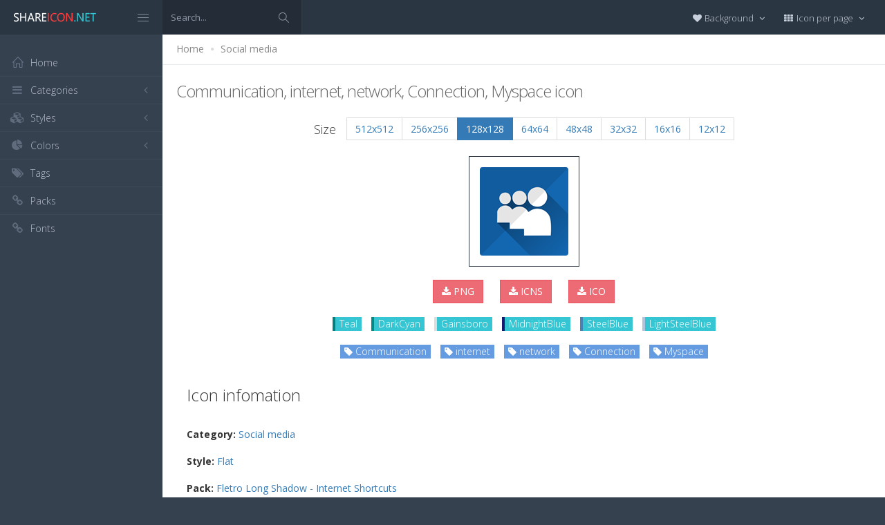

--- FILE ---
content_type: text/html; charset=utf-8
request_url: https://www.shareicon.net/communication-internet-network-connection-myspace-105810
body_size: 11381
content:
<!DOCTYPE html>
<!--[if IE 8]> <html lang="en" class="ie8 no-js"> <![endif]-->
<!--[if IE 9]> <html lang="en" class="ie9 no-js"> <![endif]-->
<!--[if !IE]><!-->
<html lang="en">
<!--<![endif]-->
<head>
    <meta charset="utf-8" />
    <title>Communication, internet, network, Connection, Myspace icon</title>
    <meta http-equiv="X-UA-Compatible" content="IE=edge">
    <meta content="width=device-width, initial-scale=1" name="viewport" />
    <link href="//fonts.googleapis.com/css?family=Open+Sans:400,300,600,700&amp;subset=all" rel="stylesheet" type="text/css" />
    <link href="/Content/global/plugins/font-awesome/css/font-awesome.min.css" rel="stylesheet" type="text/css" />
    <link href="/Content/global/plugins/simple-line-icons/simple-line-icons.min.css" rel="stylesheet" type="text/css" />
    <link href="/Content/global/plugins/bootstrap/css/bootstrap.min.css" rel="stylesheet" type="text/css" />
    <link href="/Content/global/plugins/bootstrap-switch/css/bootstrap-switch.min.css" rel="stylesheet" type="text/css" />
    
    <link href="/Content/global/css/components.min.css" rel="stylesheet" type="text/css" />
    <link href="/Content/global/css/plugins.min.css" rel="stylesheet" type="text/css" />
    <link href="/Content/layouts/layout/css/layout.min.css" rel="stylesheet" type="text/css" />
    <link href="/Content/layouts/layout/css/themes/darkblue.min.css" rel="stylesheet" type="text/css" />
    <link href="/Content/layouts/layout/css/custom.min.css" rel="stylesheet" type="text/css" />
    <link href="/Content/styles.css" rel="stylesheet" />
    <link rel="shortcut icon" href="/favicon.ico" />
    
    <link rel="canonical" href="https://www.shareicon.net/communication-internet-network-connection-myspace-105810" />
    <link rel="alternate" type="application/rss+xml" title="Share Icon RSS Feed" href="/rss/search" />
    <meta property="article:section" content="Communication, internet, network, Connection, Myspace" />
    <meta name="description" content="Download Communication, internet, network, Connection, Myspace icon, Category: Social media, Style: Flat, Packages: Fletro Long Shadow - Internet Shortcuts, Author: Jago Desain, License: Free for commercial use (Include link to authors website), Color: Teal" />
    <meta name="keywords" content="Communication, internet, network, Connection, Myspace icon,Social media,Flat,Fletro Long Shadow - Internet Shortcuts,Jago Desain,TealPNG,ICO,SVG,PSD,AI,SVG,EPS" />
    <meta name="twitter:site" content="www.shareicon.net">
    <meta name="twitter:title" content="Communication, internet, network, Connection, Myspace">
    <meta name="twitter:description" content="Download Communication, internet, network, Connection, Myspace icon, Category: Social media, Style: Flat, Packages: Fletro Long Shadow - Internet Shortcuts, Author: Jago Desain, License: Free for commercial use (Include link to authors website), Color: Teal">
    <meta name="twitter:url" content="https://www.shareicon.net/communication-internet-network-connection-myspace-105810">
    <meta property="og:title" content="Communication, internet, network, Connection, Myspace" />
    <meta property="og:description" content="Download Communication, internet, network, Connection, Myspace icon, Category: Social media, Style: Flat, Packages: Fletro Long Shadow - Internet Shortcuts, Author: Jago Desain, License: Free for commercial use (Include link to authors website), Color: Teal" />
    <meta property="og:url" content="https://www.shareicon.net/communication-internet-network-connection-myspace-105810" />
    <meta property="og:image" content="https://www.shareicon.net/data/2015/09/23/105810_internet_512x512.png" />
    <meta itemprop="dateCreated" content="9/23/2015 2:30:52 AM" />
    <meta itemprop="dateModified" content="8/14/2016 3:47:21 PM" />

</head>

<body class="page-header-fixed page-sidebar-closed-hide-logo page-content-white">
    <div class="page-header navbar navbar-fixed-top page-sidebar-fixed">
        <div class="page-header-inner ">
            <div class="page-logo">
                <a href="/" title="ShareIcon.net - Download free icons"><img src="/Content/layouts/layout/img/logo.png" alt="shareicon.net" class="logo-default" /></a>
                <div class="menu-toggler sidebar-toggler">
                    <span></span>
                </div>
            </div>
            <a href="javascript:;" class="menu-toggler responsive-toggler" data-toggle="collapse" data-target=".navbar-collapse">
                <span></span>
            </a>
            <form class="search-form search-form-expanded" action="/search" method="GET">
                <div class="input-group">
                    <input type="text" class="form-control" placeholder="Search..." name="kwd">
                    <span class="input-group-btn">
                        <a href="javascript:;" class="btn submit">
                            <i class="icon-magnifier"></i>
                        </a>
                    </span>
                </div>
            </form>

            

            <div class="top-menu">

                <ul class="nav navbar-nav pull-right">
                    <li class="dropdown dropdown-user">
                        <a href="javascript:;" class="dropdown-toggle" data-toggle="dropdown" data-hover="dropdown" data-close-others="true">
                            <span class="username"><i class="fa fa-heart"></i> Background </span>
                            <i class="fa fa-angle-down"></i>
                        </a>
                        <ul class="dropdown-menu dropdown-menu-default">
                            <li class="active">
                                <a href="javascript:setBackgroud('white');"><span class="square white"></span> White</a>
                            </li>
                            <li class="">
                                <a href="javascript:setBackgroud('black');;"><span class="square black"></span> Black</a>
                            </li>
                            <li class="">
                                <a href="javascript:setBackgroud('transparent');;"><span class="square"></span> Transparent</a>
                            </li>
                        </ul>
                    </li>
                    <li class="dropdown dropdown-user">
                        <a href="javascript:;" class="dropdown-toggle" data-toggle="dropdown" data-hover="dropdown" data-close-others="true">
                            <span class="username"><i class="fa fa-th"></i> Icon per page </span>
                            <i class="fa fa-angle-down"></i>
                        </a>
                        <ul class="dropdown-menu dropdown-menu-default">
                            <li class="">
                                <a href="javascript:setDefaultRow(12);"><i class="fa fa-square"></i> 12</a>
                            </li>
                            <li class="active">
                                <a href="javascript:setDefaultRow(24);;"><i class="fa fa-square"></i> 24 </a>
                            </li>
                            <li class="">
                                <a href="javascript:setDefaultRow(36);;"><i class="fa fa-square"></i> 36 </a>
                            </li>
                            <li class="">
                                <a href="javascript:setDefaultRow(48);;"><i class="fa fa-square"></i> 48 </a>
                            </li>
                            <li class="">
                                <a href="javascript:setDefaultRow(60);;"><i class="fa fa-square"></i> 60 </a>
                            </li>
                        </ul>
                    </li>
                </ul>
            </div>
        </div>
    </div>

    <div class="clearfix"> </div>
    <div class="page-container">
        <div class="page-sidebar-wrapper">
            

<div class="page-sidebar navbar-collapse collapse">
    <ul class="page-sidebar-menu  page-header-fixed " data-keep-expanded="false" data-auto-scroll="true" data-slide-speed="200" style="padding-top: 20px">
        <li class="sidebar-toggler-wrapper hide">
            <div class="sidebar-toggler"><span></span></div>
        </li>
        <li class="nav-item start">
            <a href="/" class="nav-link nav-toggle">
                <i class="icon-home"></i>
                <span class="title">Home</span>
            </a>
        </li>

        <li class="nav-item">
            <a href="javascript:;" class="nav-link nav-toggle">
                <i class="fa fa-bars"></i>
                <span class="title">Categories</span>
                <span class="arrow"></span>
            </a>
            <ul class="sub-menu">
                    <li class="nav-item">
                        <a href="/category/" class="nav-link">
                            <span class="title"></span>
                        </a>
                    </li>
                    <li class="nav-item">
                        <a href="/category/abstract" class="nav-link">
                            <span class="title">Abstract</span>
                        </a>
                    </li>
                    <li class="nav-item">
                        <a href="/category/clothes-accessories" class="nav-link">
                            <span class="title">Clothes &amp; accessories</span>
                        </a>
                    </li>
                    <li class="nav-item">
                        <a href="/category/agriculture-farming-gardening" class="nav-link">
                            <span class="title">Agriculture, farming, &amp; gardening</span>
                        </a>
                    </li>
                    <li class="nav-item">
                        <a href="/category/architecture-and-city" class="nav-link">
                            <span class="title">Architecture And City</span>
                        </a>
                    </li>
                    <li class="nav-item">
                        <a href="/category/art-and-design" class="nav-link">
                            <span class="title">Art And Design</span>
                        </a>
                    </li>
                    <li class="nav-item">
                        <a href="/category/files-and-folders" class="nav-link">
                            <span class="title">Files And Folders</span>
                        </a>
                    </li>
                    <li class="nav-item">
                        <a href="/category/hands-and-gestures" class="nav-link">
                            <span class="title">Hands And Gestures</span>
                        </a>
                    </li>
                    <li class="nav-item">
                        <a href="/category/maps-and-location" class="nav-link">
                            <span class="title">Maps And Location</span>
                        </a>
                    </li>
                    <li class="nav-item">
                        <a href="/category/shapes-and-symbols" class="nav-link">
                            <span class="title">Shapes And Symbols</span>
                        </a>
                    </li>
                    <li class="nav-item">
                        <a href="/category/time-and-date" class="nav-link">
                            <span class="title">Time And Date</span>
                        </a>
                    </li>
                    <li class="nav-item">
                        <a href="/category/tools-and-utensils" class="nav-link">
                            <span class="title">Tools And Utensils</span>
                        </a>
                    </li>
                    <li class="nav-item">
                        <a href="/category/commerce-and-shopping" class="nav-link">
                            <span class="title">Commerce And Shopping</span>
                        </a>
                    </li>
                    <li class="nav-item">
                        <a href="/category/shipping-and-delivery" class="nav-link">
                            <span class="title">Shipping And Delivery</span>
                        </a>
                    </li>
                    <li class="nav-item">
                        <a href="/category/sports-and-competition" class="nav-link">
                            <span class="title">Sports And Competition</span>
                        </a>
                    </li>
                    <li class="nav-item">
                        <a href="/category/furniture-and-household" class="nav-link">
                            <span class="title">Furniture And Household</span>
                        </a>
                    </li>
                    <li class="nav-item">
                        <a href="/category/business-and-finance" class="nav-link">
                            <span class="title">Business And Finance</span>
                        </a>
                    </li>
                    <li class="nav-item">
                        <a href="/category/love-and-romance" class="nav-link">
                            <span class="title">Love And Romance</span>
                        </a>
                    </li>
                    <li class="nav-item">
                        <a href="/category/music-and-multimedia" class="nav-link">
                            <span class="title">Music And Multimedia</span>
                        </a>
                    </li>
                    <li class="nav-item">
                        <a href="/category/food-and-restaurant" class="nav-link">
                            <span class="title">Food And Restaurant</span>
                        </a>
                    </li>
                    <li class="nav-item">
                        <a href="/category/birthday-and-party" class="nav-link">
                            <span class="title">Birthday And Party</span>
                        </a>
                    </li>
                    <li class="nav-item">
                        <a href="/category/farming-and-gardening" class="nav-link">
                            <span class="title">Farming And Gardening</span>
                        </a>
                    </li>
                    <li class="nav-item">
                        <a href="/category/seo-and-web" class="nav-link">
                            <span class="title">Seo And Web</span>
                        </a>
                    </li>
                    <li class="nav-item">
                        <a href="/category/maps-and-flags" class="nav-link">
                            <span class="title">Maps And Flags</span>
                        </a>
                    </li>
                    <li class="nav-item">
                        <a href="/category/healthcare-and-medical" class="nav-link">
                            <span class="title">Healthcare And Medical</span>
                        </a>
                    </li>
                    <li class="nav-item">
                        <a href="/category/ecology-and-environment" class="nav-link">
                            <span class="title">Ecology And Environment</span>
                        </a>
                    </li>
                    <li class="nav-item">
                        <a href="/category/kid-and-baby" class="nav-link">
                            <span class="title">Kid And Baby</span>
                        </a>
                    </li>
                    <li class="nav-item">
                        <a href="/category/construction-and-tools" class="nav-link">
                            <span class="title">Construction And Tools</span>
                        </a>
                    </li>
                    <li class="nav-item">
                        <a href="/category/professions-and-jobs" class="nav-link">
                            <span class="title">Professions And Jobs</span>
                        </a>
                    </li>
                    <li class="nav-item">
                        <a href="/category/hobbies-and-free-time" class="nav-link">
                            <span class="title">Hobbies And Free Time</span>
                        </a>
                    </li>
                    <li class="nav-item">
                        <a href="/category/brands-and-logotypes" class="nav-link">
                            <span class="title">Brands And Logotypes</span>
                        </a>
                    </li>
                    <li class="nav-item">
                        <a href="/category/animals" class="nav-link">
                            <span class="title">Animals</span>
                        </a>
                    </li>
                    <li class="nav-item">
                        <a href="/category/electronics-appliances" class="nav-link">
                            <span class="title">Electronics &amp; appliances</span>
                        </a>
                    </li>
                    <li class="nav-item">
                        <a href="/category/desktop-apps" class="nav-link">
                            <span class="title">Desktop apps</span>
                        </a>
                    </li>
                    <li class="nav-item">
                        <a href="/category/mobile-apps" class="nav-link">
                            <span class="title">Mobile apps</span>
                        </a>
                    </li>
                    <li class="nav-item">
                        <a href="/category/arrows" class="nav-link">
                            <span class="title">Arrows</span>
                        </a>
                    </li>
                    <li class="nav-item">
                        <a href="/category/art" class="nav-link">
                            <span class="title">Art</span>
                        </a>
                    </li>
                    <li class="nav-item">
                        <a href="/category/avatars-smileys" class="nav-link">
                            <span class="title">Avatars &amp; smileys</span>
                        </a>
                    </li>
                    <li class="nav-item">
                        <a href="/category/sports-awards" class="nav-link">
                            <span class="title">Sports &amp; awards</span>
                        </a>
                    </li>
                    <li class="nav-item">
                        <a href="/category/health-beauty-fashion" class="nav-link">
                            <span class="title">Health, Beauty, &amp; Fashion</span>
                        </a>
                    </li>
                    <li class="nav-item">
                        <a href="/category/beauty" class="nav-link">
                            <span class="title">Beauty</span>
                        </a>
                    </li>
                    <li class="nav-item">
                        <a href="/category/buildings" class="nav-link">
                            <span class="title">Buildings</span>
                        </a>
                    </li>
                    <li class="nav-item">
                        <a href="/category/interior-buildings" class="nav-link">
                            <span class="title">Interior &amp; buildings</span>
                        </a>
                    </li>
                    <li class="nav-item">
                        <a href="/category/business" class="nav-link">
                            <span class="title">Business</span>
                        </a>
                    </li>
                    <li class="nav-item">
                        <a href="/category/business-finance" class="nav-link">
                            <span class="title">Business &amp; finance</span>
                        </a>
                    </li>
                    <li class="nav-item">
                        <a href="/category/christmas" class="nav-link">
                            <span class="title">Christmas</span>
                        </a>
                    </li>
                    <li class="nav-item">
                        <a href="/category/cinema" class="nav-link">
                            <span class="title">Cinema</span>
                        </a>
                    </li>
                    <li class="nav-item">
                        <a href="/category/shopping-e-commerce" class="nav-link">
                            <span class="title">Shopping &amp; e-commerce</span>
                        </a>
                    </li>
                    <li class="nav-item">
                        <a href="/category/commerce" class="nav-link">
                            <span class="title">Commerce</span>
                        </a>
                    </li>
                    <li class="nav-item">
                        <a href="/category/communications" class="nav-link">
                            <span class="title">Communications</span>
                        </a>
                    </li>
                    <li class="nav-item">
                        <a href="/category/network-communications" class="nav-link">
                            <span class="title">Network &amp; communications</span>
                        </a>
                    </li>
                    <li class="nav-item">
                        <a href="/category/culture-communities" class="nav-link">
                            <span class="title">Culture &amp; communities</span>
                        </a>
                    </li>
                    <li class="nav-item">
                        <a href="/category/computer" class="nav-link">
                            <span class="title">Computer</span>
                        </a>
                    </li>
                    <li class="nav-item">
                        <a href="/category/computer-hardware" class="nav-link">
                            <span class="title">Computer &amp; hardware</span>
                        </a>
                    </li>
                    <li class="nav-item">
                        <a href="/category/tools-construction" class="nav-link">
                            <span class="title">Tools &amp; construction</span>
                        </a>
                    </li>
                    <li class="nav-item">
                        <a href="/category/controls" class="nav-link">
                            <span class="title">controls</span>
                        </a>
                    </li>
                    <li class="nav-item">
                        <a href="/category/cultures" class="nav-link">
                            <span class="title">Cultures</span>
                        </a>
                    </li>
                    <li class="nav-item">
                        <a href="/category/valentines-day" class="nav-link">
                            <span class="title">Valentines Day</span>
                        </a>
                    </li>
                    <li class="nav-item">
                        <a href="/category/shipping-delivery-fulfillment" class="nav-link">
                            <span class="title">Shipping, Delivery, &amp; Fulfillment</span>
                        </a>
                    </li>
                    <li class="nav-item">
                        <a href="/category/photography-graphic-design" class="nav-link">
                            <span class="title">Photography &amp; graphic design</span>
                        </a>
                    </li>
                    <li class="nav-item">
                        <a href="/category/food-drinks" class="nav-link">
                            <span class="title">Food &amp; drinks</span>
                        </a>
                    </li>
                    <li class="nav-item">
                        <a href="/category/easter" class="nav-link">
                            <span class="title">Easter</span>
                        </a>
                    </li>
                    <li class="nav-item">
                        <a href="/category/ecology-environmentalism" class="nav-link">
                            <span class="title">Ecology &amp; environmentalism</span>
                        </a>
                    </li>
                    <li class="nav-item">
                        <a href="/category/edit-tools" class="nav-link">
                            <span class="title">Edit Tools</span>
                        </a>
                    </li>
                    <li class="nav-item">
                        <a href="/category/education" class="nav-link">
                            <span class="title">Education</span>
                        </a>
                    </li>
                    <li class="nav-item">
                        <a href="/category/education-science" class="nav-link">
                            <span class="title">Education &amp; science</span>
                        </a>
                    </li>
                    <li class="nav-item">
                        <a href="/category/electronics" class="nav-link">
                            <span class="title">Electronics</span>
                        </a>
                    </li>
                    <li class="nav-item">
                        <a href="/category/military-law-enforcement" class="nav-link">
                            <span class="title">Military &amp; law enforcement</span>
                        </a>
                    </li>
                    <li class="nav-item">
                        <a href="/category/events-entertainment" class="nav-link">
                            <span class="title">Events &amp; Entertainment</span>
                        </a>
                    </li>
                    <li class="nav-item">
                        <a href="/category/entertainment" class="nav-link">
                            <span class="title">Entertainment</span>
                        </a>
                    </li>
                    <li class="nav-item">
                        <a href="/category/real-estate" class="nav-link">
                            <span class="title">Real Estate</span>
                        </a>
                    </li>
                    <li class="nav-item">
                        <a href="/category/family-home" class="nav-link">
                            <span class="title">Family &amp; home</span>
                        </a>
                    </li>
                    <li class="nav-item">
                        <a href="/category/fashion" class="nav-link">
                            <span class="title">Fashion</span>
                        </a>
                    </li>
                    <li class="nav-item">
                        <a href="/category/files-folders" class="nav-link">
                            <span class="title">Files &amp; folders</span>
                        </a>
                    </li>
                    <li class="nav-item">
                        <a href="/category/flags" class="nav-link">
                            <span class="title">Flags</span>
                        </a>
                    </li>
                    <li class="nav-item">
                        <a href="/category/food" class="nav-link">
                            <span class="title">food</span>
                        </a>
                    </li>
                    <li class="nav-item">
                        <a href="/category/gaming-gambling" class="nav-link">
                            <span class="title">Gaming &amp; gambling</span>
                        </a>
                    </li>
                    <li class="nav-item">
                        <a href="/category/gaming" class="nav-link">
                            <span class="title">Gaming</span>
                        </a>
                    </li>
                    <li class="nav-item">
                        <a href="/category/touch-gestures" class="nav-link">
                            <span class="title">Touch gestures</span>
                        </a>
                    </li>
                    <li class="nav-item">
                        <a href="/category/gestures" class="nav-link">
                            <span class="title">Gestures</span>
                        </a>
                    </li>
                    <li class="nav-item">
                        <a href="/category/halloween" class="nav-link">
                            <span class="title">Halloween</span>
                        </a>
                    </li>
                    <li class="nav-item">
                        <a href="/category/healthcare-medical" class="nav-link">
                            <span class="title">Healthcare &amp; medical</span>
                        </a>
                    </li>
                    <li class="nav-item">
                        <a href="/category/recreation-hobbies" class="nav-link">
                            <span class="title">Recreation &amp; hobbies</span>
                        </a>
                    </li>
                    <li class="nav-item">
                        <a href="/category/holidays" class="nav-link">
                            <span class="title">Holidays</span>
                        </a>
                    </li>
                    <li class="nav-item">
                        <a href="/category/travel-hotels" class="nav-link">
                            <span class="title">Travel &amp; hotels</span>
                        </a>
                    </li>
                    <li class="nav-item">
                        <a href="/category/industry" class="nav-link">
                            <span class="title">Industry</span>
                        </a>
                    </li>
                    <li class="nav-item">
                        <a href="/category/interface" class="nav-link">
                            <span class="title">Interface</span>
                        </a>
                    </li>
                    <li class="nav-item">
                        <a href="/category/ios7-optimized" class="nav-link">
                            <span class="title">iOS7 optimized</span>
                        </a>
                    </li>
                    <li class="nav-item">
                        <a href="/category/logo" class="nav-link">
                            <span class="title">Logo</span>
                        </a>
                    </li>
                    <li class="nav-item">
                        <a href="/category/maps-navigation" class="nav-link">
                            <span class="title">Maps &amp; navigation</span>
                        </a>
                    </li>
                    <li class="nav-item">
                        <a href="/category/marketing" class="nav-link">
                            <span class="title">Marketing</span>
                        </a>
                    </li>
                    <li class="nav-item">
                        <a href="/category/social-media" class="nav-link">
                            <span class="title">Social media</span>
                        </a>
                    </li>
                    <li class="nav-item">
                        <a href="/category/medical" class="nav-link">
                            <span class="title">Medical</span>
                        </a>
                    </li>
                    <li class="nav-item">
                        <a href="/category/miscellaneous" class="nav-link">
                            <span class="title">Miscellaneous</span>
                        </a>
                    </li>
                    <li class="nav-item">
                        <a href="/category/mixed" class="nav-link">
                            <span class="title">Mixed</span>
                        </a>
                    </li>
                    <li class="nav-item">
                        <a href="/category/monuments" class="nav-link">
                            <span class="title">Monuments</span>
                        </a>
                    </li>
                    <li class="nav-item">
                        <a href="/category/music-multimedia" class="nav-link">
                            <span class="title">Music &amp; multimedia</span>
                        </a>
                    </li>
                    <li class="nav-item">
                        <a href="/category/multimedia" class="nav-link">
                            <span class="title">Multimedia</span>
                        </a>
                    </li>
                    <li class="nav-item">
                        <a href="/category/music" class="nav-link">
                            <span class="title">Music</span>
                        </a>
                    </li>
                    <li class="nav-item">
                        <a href="/category/nature-outdoors" class="nav-link">
                            <span class="title">Nature &amp; outdoors</span>
                        </a>
                    </li>
                    <li class="nav-item">
                        <a href="/category/nature" class="nav-link">
                            <span class="title">Nature</span>
                        </a>
                    </li>
                    <li class="nav-item">
                        <a href="/category/networking" class="nav-link">
                            <span class="title">Networking</span>
                        </a>
                    </li>
                    <li class="nav-item">
                        <a href="/category/other" class="nav-link">
                            <span class="title">other</span>
                        </a>
                    </li>
                    <li class="nav-item">
                        <a href="/category/people" class="nav-link">
                            <span class="title">People</span>
                        </a>
                    </li>
                    <li class="nav-item">
                        <a href="/category/romance" class="nav-link">
                            <span class="title">Romance</span>
                        </a>
                    </li>
                    <li class="nav-item">
                        <a href="/category//root" class="nav-link">
                            <span class="title">Root</span>
                        </a>
                    </li>
                    <li class="nav-item">
                        <a href="/category/security" class="nav-link">
                            <span class="title">Security</span>
                        </a>
                    </li>
                    <li class="nav-item">
                        <a href="/category/seo-web" class="nav-link">
                            <span class="title">SEO &amp; web</span>
                        </a>
                    </li>
                    <li class="nav-item">
                        <a href="/category/shapes" class="nav-link">
                            <span class="title">shapes</span>
                        </a>
                    </li>
                    <li class="nav-item">
                        <a href="/category/signaling" class="nav-link">
                            <span class="title">Signaling</span>
                        </a>
                    </li>
                    <li class="nav-item">
                        <a href="/category/signs" class="nav-link">
                            <span class="title">Signs</span>
                        </a>
                    </li>
                    <li class="nav-item">
                        <a href="/category/signs-symbols" class="nav-link">
                            <span class="title">Signs &amp; symbols</span>
                        </a>
                    </li>
                    <li class="nav-item">
                        <a href="/category/smileys" class="nav-link">
                            <span class="title">Smileys</span>
                        </a>
                    </li>
                    <li class="nav-item">
                        <a href="/category/social" class="nav-link">
                            <span class="title">social</span>
                        </a>
                    </li>
                    <li class="nav-item">
                        <a href="/category/sports" class="nav-link">
                            <span class="title">Sports</span>
                        </a>
                    </li>
                    <li class="nav-item">
                        <a href="/category/summer" class="nav-link">
                            <span class="title">Summer</span>
                        </a>
                    </li>
                    <li class="nav-item">
                        <a href="/category/technology" class="nav-link">
                            <span class="title">technology</span>
                        </a>
                    </li>
                    <li class="nav-item">
                        <a href="/category/transport" class="nav-link">
                            <span class="title">Transport</span>
                        </a>
                    </li>
                    <li class="nav-item">
                        <a href="/category/transportation" class="nav-link">
                            <span class="title">Transportation</span>
                        </a>
                    </li>
                    <li class="nav-item">
                        <a href="/category/travel" class="nav-link">
                            <span class="title">Travel</span>
                        </a>
                    </li>
                    <li class="nav-item">
                        <a href="/category/ui" class="nav-link">
                            <span class="title">UI</span>
                        </a>
                    </li>
                    <li class="nav-item">
                        <a href="/category/user" class="nav-link">
                            <span class="title">User</span>
                        </a>
                    </li>
                    <li class="nav-item">
                        <a href="/category/weapons" class="nav-link">
                            <span class="title">Weapons</span>
                        </a>
                    </li>
                    <li class="nav-item">
                        <a href="/category/weather" class="nav-link">
                            <span class="title">Weather</span>
                        </a>
                    </li>
                    <li class="nav-item">
                        <a href="/category/web" class="nav-link">
                            <span class="title">Web</span>
                        </a>
                    </li>
                    <li class="nav-item">
                        <a href="/category/wellness" class="nav-link">
                            <span class="title">Wellness</span>
                        </a>
                    </li>
            </ul>
        </li>
        <li class="nav-item">
            <a href="javascript:;" class="nav-link nav-toggle">
                <i class="fa fa-cubes"></i>
                <span class="title">Styles</span>
                <span class="arrow"></span>
            </a>
            <ul class="sub-menu">
                    <li class="nav-item">
                        <a href="/style/3d" class="nav-link">
                            <span class="title">3D</span>
                        </a>
                    </li>
                    <li class="nav-item">
                        <a href="/style/badge" class="nav-link">
                            <span class="title">Badge</span>
                        </a>
                    </li>
                    <li class="nav-item">
                        <a href="/style/cartoon" class="nav-link">
                            <span class="title">Cartoon</span>
                        </a>
                    </li>
                    <li class="nav-item">
                        <a href="/style/filled-outline" class="nav-link">
                            <span class="title">Filled outline</span>
                        </a>
                    </li>
                    <li class="nav-item">
                        <a href="/style/flat" class="nav-link">
                            <span class="title">Flat</span>
                        </a>
                    </li>
                    <li class="nav-item">
                        <a href="/style/glyph" class="nav-link">
                            <span class="title">Glyph</span>
                        </a>
                    </li>
                    <li class="nav-item">
                        <a href="/style/handdrawn" class="nav-link">
                            <span class="title">Handdrawn</span>
                        </a>
                    </li>
                    <li class="nav-item">
                        <a href="/style/long-shadow" class="nav-link">
                            <span class="title">Long Shadow</span>
                        </a>
                    </li>
                    <li class="nav-item">
                        <a href="/style/outline" class="nav-link">
                            <span class="title">Outline</span>
                        </a>
                    </li>
                    <li class="nav-item">
                        <a href="/style/photorealistic" class="nav-link">
                            <span class="title">Photorealistic</span>
                        </a>
                    </li>
                    <li class="nav-item">
                        <a href="/style/pixel" class="nav-link">
                            <span class="title">Pixel</span>
                        </a>
                    </li>
                    <li class="nav-item">
                        <a href="/style/smooth" class="nav-link">
                            <span class="title">Smooth</span>
                        </a>
                    </li>
            </ul>
        </li>

        


        <li class="nav-item">
            <a href="javascript:;" class="nav-link nav-toggle">
                <i class="fa fa-pie-chart"></i>
                <span class="title">Colors</span>
                <span class="arrow"></span>
            </a>
            <ul class="sub-menu">
                <li class="nav-item">
                    <div class="colors">
                            <a href="/color/black" title="Find all icon with color Black"><i class="fa fa-square" style="color:Black"></i></a>
                            <a href="/color/darkslategray" title="Find all icon with color DarkSlateGray"><i class="fa fa-square" style="color:DarkSlateGray"></i></a>
                            <a href="/color/whitesmoke" title="Find all icon with color WhiteSmoke"><i class="fa fa-square" style="color:WhiteSmoke"></i></a>
                            <a href="/color/darkgray" title="Find all icon with color DarkGray"><i class="fa fa-square" style="color:DarkGray"></i></a>
                            <a href="/color/gray" title="Find all icon with color Gray"><i class="fa fa-square" style="color:Gray"></i></a>
                            <a href="/color/gainsboro" title="Find all icon with color Gainsboro"><i class="fa fa-square" style="color:Gainsboro"></i></a>
                            <a href="/color/dimgray" title="Find all icon with color DimGray"><i class="fa fa-square" style="color:DimGray"></i></a>
                            <a href="/color/steelblue" title="Find all icon with color SteelBlue"><i class="fa fa-square" style="color:SteelBlue"></i></a>
                            <a href="/color/gold" title="Find all icon with color Gold"><i class="fa fa-square" style="color:Gold"></i></a>
                            <a href="/color/dodgerblue" title="Find all icon with color DodgerBlue"><i class="fa fa-square" style="color:DodgerBlue"></i></a>
                            <a href="/color/silver" title="Find all icon with color Silver"><i class="fa fa-square" style="color:Silver"></i></a>
                            <a href="/color/lavender" title="Find all icon with color Lavender"><i class="fa fa-square" style="color:Lavender"></i></a>
                            <a href="/color/darkslateblue" title="Find all icon with color DarkSlateBlue"><i class="fa fa-square" style="color:DarkSlateBlue"></i></a>
                            <a href="/color/sandybrown" title="Find all icon with color SandyBrown"><i class="fa fa-square" style="color:SandyBrown"></i></a>
                            <a href="/color/goldenrod" title="Find all icon with color Goldenrod"><i class="fa fa-square" style="color:Goldenrod"></i></a>
                            <a href="/color/khaki" title="Find all icon with color Khaki"><i class="fa fa-square" style="color:Khaki"></i></a>
                            <a href="/color/cornflowerblue" title="Find all icon with color CornflowerBlue"><i class="fa fa-square" style="color:CornflowerBlue"></i></a>
                            <a href="/color/firebrick" title="Find all icon with color Firebrick"><i class="fa fa-square" style="color:Firebrick"></i></a>
                            <a href="/color/crimson" title="Find all icon with color Crimson"><i class="fa fa-square" style="color:Crimson"></i></a>
                            <a href="/color/lightgray" title="Find all icon with color LightGray"><i class="fa fa-square" style="color:LightGray"></i></a>
                            <a href="/color/chocolate" title="Find all icon with color Chocolate"><i class="fa fa-square" style="color:Chocolate"></i></a>
                            <a href="/color/midnightblue" title="Find all icon with color MidnightBlue"><i class="fa fa-square" style="color:MidnightBlue"></i></a>
                            <a href="/color/saddlebrown" title="Find all icon with color SaddleBrown"><i class="fa fa-square" style="color:SaddleBrown"></i></a>
                            <a href="/color/yellowgreen" title="Find all icon with color YellowGreen"><i class="fa fa-square" style="color:YellowGreen"></i></a>
                            <a href="/color/indianred" title="Find all icon with color IndianRed"><i class="fa fa-square" style="color:IndianRed"></i></a>
                            <a href="/color/tomato" title="Find all icon with color Tomato"><i class="fa fa-square" style="color:Tomato"></i></a>
                            <a href="/color/royalblue" title="Find all icon with color RoyalBlue"><i class="fa fa-square" style="color:RoyalBlue"></i></a>
                            <a href="/color/skyblue" title="Find all icon with color SkyBlue"><i class="fa fa-square" style="color:SkyBlue"></i></a>
                            <a href="/color/darkorange" title="Find all icon with color DarkOrange"><i class="fa fa-square" style="color:DarkOrange"></i></a>
                            <a href="/color/olivedrab" title="Find all icon with color OliveDrab"><i class="fa fa-square" style="color:OliveDrab"></i></a>
                            <a href="/color/deepskyblue" title="Find all icon with color DeepSkyBlue"><i class="fa fa-square" style="color:DeepSkyBlue"></i></a>
                            <a href="/color/peru" title="Find all icon with color Peru"><i class="fa fa-square" style="color:Peru"></i></a>
                            <a href="/color/sienna" title="Find all icon with color Sienna"><i class="fa fa-square" style="color:Sienna"></i></a>
                            <a href="/color/red" title="Find all icon with color Red"><i class="fa fa-square" style="color:Red"></i></a>
                            <a href="/color/lightslategray" title="Find all icon with color LightSlateGray"><i class="fa fa-square" style="color:LightSlateGray"></i></a>
                            <a href="/color/darkcyan" title="Find all icon with color DarkCyan"><i class="fa fa-square" style="color:DarkCyan"></i></a>
                            <a href="/color/lightsteelblue" title="Find all icon with color LightSteelBlue"><i class="fa fa-square" style="color:LightSteelBlue"></i></a>
                            <a href="/color/orange" title="Find all icon with color Orange"><i class="fa fa-square" style="color:Orange"></i></a>
                            <a href="/color/darkkhaki" title="Find all icon with color DarkKhaki"><i class="fa fa-square" style="color:DarkKhaki"></i></a>
                            <a href="/color/teal" title="Find all icon with color Teal"><i class="fa fa-square" style="color:Teal"></i></a>
                            <a href="/color/forestgreen" title="Find all icon with color ForestGreen"><i class="fa fa-square" style="color:ForestGreen"></i></a>
                            <a href="/color/lightseagreen" title="Find all icon with color LightSeaGreen"><i class="fa fa-square" style="color:LightSeaGreen"></i></a>
                            <a href="/color/limegreen" title="Find all icon with color LimeGreen"><i class="fa fa-square" style="color:LimeGreen"></i></a>
                            <a href="/color/darkolivegreen" title="Find all icon with color DarkOliveGreen"><i class="fa fa-square" style="color:DarkOliveGreen"></i></a>
                            <a href="/color/seagreen" title="Find all icon with color SeaGreen"><i class="fa fa-square" style="color:SeaGreen"></i></a>
                            <a href="/color/orangered" title="Find all icon with color OrangeRed"><i class="fa fa-square" style="color:OrangeRed"></i></a>
                            <a href="/color/darkturquoise" title="Find all icon with color DarkTurquoise"><i class="fa fa-square" style="color:DarkTurquoise"></i></a>
                            <a href="/color/lightskyblue" title="Find all icon with color LightSkyBlue"><i class="fa fa-square" style="color:LightSkyBlue"></i></a>
                            <a href="/color/darkgoldenrod" title="Find all icon with color DarkGoldenrod"><i class="fa fa-square" style="color:DarkGoldenrod"></i></a>
                            <a href="/color/mediumturquoise" title="Find all icon with color MediumTurquoise"><i class="fa fa-square" style="color:MediumTurquoise"></i></a>
                            <a href="/color/darkseagreen" title="Find all icon with color DarkSeaGreen"><i class="fa fa-square" style="color:DarkSeaGreen"></i></a>
                            <a href="/color/maroon" title="Find all icon with color Maroon"><i class="fa fa-square" style="color:Maroon"></i></a>
                            <a href="/color/cadetblue" title="Find all icon with color CadetBlue"><i class="fa fa-square" style="color:CadetBlue"></i></a>
                            <a href="/color/mediumseagreen" title="Find all icon with color MediumSeaGreen"><i class="fa fa-square" style="color:MediumSeaGreen"></i></a>
                            <a href="/color/burlywood" title="Find all icon with color BurlyWood"><i class="fa fa-square" style="color:BurlyWood"></i></a>
                            <a href="/color/darkred" title="Find all icon with color DarkRed"><i class="fa fa-square" style="color:DarkRed"></i></a>
                            <a href="/color/snow" title="Find all icon with color Snow"><i class="fa fa-square" style="color:Snow"></i></a>
                            <a href="/color/coral" title="Find all icon with color Coral"><i class="fa fa-square" style="color:Coral"></i></a>
                            <a href="/color/lightblue" title="Find all icon with color LightBlue"><i class="fa fa-square" style="color:LightBlue"></i></a>
                            <a href="/color/paleturquoise" title="Find all icon with color PaleTurquoise"><i class="fa fa-square" style="color:PaleTurquoise"></i></a>
                            <a href="/color/darkgreen" title="Find all icon with color DarkGreen"><i class="fa fa-square" style="color:DarkGreen"></i></a>
                            <a href="/color/linen" title="Find all icon with color Linen"><i class="fa fa-square" style="color:Linen"></i></a>
                            <a href="/color/brown" title="Find all icon with color Brown"><i class="fa fa-square" style="color:Brown"></i></a>
                            <a href="/color/palevioletred" title="Find all icon with color PaleVioletRed"><i class="fa fa-square" style="color:PaleVioletRed"></i></a>
                            <a href="/color/tan" title="Find all icon with color Tan"><i class="fa fa-square" style="color:Tan"></i></a>
                            <a href="/color/mediumaquamarine" title="Find all icon with color MediumAquamarine"><i class="fa fa-square" style="color:MediumAquamarine"></i></a>
                            <a href="/color/navajowhite" title="Find all icon with color NavajoWhite"><i class="fa fa-square" style="color:NavajoWhite"></i></a>
                            <a href="/color/slategray" title="Find all icon with color SlateGray"><i class="fa fa-square" style="color:SlateGray"></i></a>
                            <a href="/color/aliceblue" title="Find all icon with color AliceBlue"><i class="fa fa-square" style="color:AliceBlue"></i></a>
                            <a href="/color/mediumvioletred" title="Find all icon with color MediumVioletRed"><i class="fa fa-square" style="color:MediumVioletRed"></i></a>
                            <a href="/color/rosybrown" title="Find all icon with color RosyBrown"><i class="fa fa-square" style="color:RosyBrown"></i></a>
                            <a href="/color/green" title="Find all icon with color Green"><i class="fa fa-square" style="color:Green"></i></a>
                            <a href="/color/antiquewhite" title="Find all icon with color AntiqueWhite"><i class="fa fa-square" style="color:AntiqueWhite"></i></a>
                            <a href="/color/mediumorchid" title="Find all icon with color MediumOrchid"><i class="fa fa-square" style="color:MediumOrchid"></i></a>
                            <a href="/color/wheat" title="Find all icon with color Wheat"><i class="fa fa-square" style="color:Wheat"></i></a>
                            <a href="/color/deeppink" title="Find all icon with color DeepPink"><i class="fa fa-square" style="color:DeepPink"></i></a>
                            <a href="/color/palegoldenrod" title="Find all icon with color PaleGoldenrod"><i class="fa fa-square" style="color:PaleGoldenrod"></i></a>
                            <a href="/color/powderblue" title="Find all icon with color PowderBlue"><i class="fa fa-square" style="color:PowderBlue"></i></a>
                            <a href="/color/mediumpurple" title="Find all icon with color MediumPurple"><i class="fa fa-square" style="color:MediumPurple"></i></a>
                            <a href="/color/lightpink" title="Find all icon with color LightPink"><i class="fa fa-square" style="color:LightPink"></i></a>
                            <a href="/color/turquoise" title="Find all icon with color Turquoise"><i class="fa fa-square" style="color:Turquoise"></i></a>
                            <a href="/color/lightcoral" title="Find all icon with color LightCoral"><i class="fa fa-square" style="color:LightCoral"></i></a>
                            <a href="/color/salmon" title="Find all icon with color Salmon"><i class="fa fa-square" style="color:Salmon"></i></a>
                            <a href="/color/olive" title="Find all icon with color Olive"><i class="fa fa-square" style="color:Olive"></i></a>
                            <a href="/color/lightsalmon" title="Find all icon with color LightSalmon"><i class="fa fa-square" style="color:LightSalmon"></i></a>
                            <a href="/color/darkblue" title="Find all icon with color DarkBlue"><i class="fa fa-square" style="color:DarkBlue"></i></a>
                            <a href="/color/beige" title="Find all icon with color Beige"><i class="fa fa-square" style="color:Beige"></i></a>
                            <a href="/color/darkorchid" title="Find all icon with color DarkOrchid"><i class="fa fa-square" style="color:DarkOrchid"></i></a>
                            <a href="/color/indigo" title="Find all icon with color Indigo"><i class="fa fa-square" style="color:Indigo"></i></a>
                            <a href="/color/lightcyan" title="Find all icon with color LightCyan"><i class="fa fa-square" style="color:LightCyan"></i></a>
                            <a href="/color/slateblue" title="Find all icon with color SlateBlue"><i class="fa fa-square" style="color:SlateBlue"></i></a>
                            <a href="/color/ghostwhite" title="Find all icon with color GhostWhite"><i class="fa fa-square" style="color:GhostWhite"></i></a>
                            <a href="/color/moccasin" title="Find all icon with color Moccasin"><i class="fa fa-square" style="color:Moccasin"></i></a>
                            <a href="/color/yellow" title="Find all icon with color Yellow"><i class="fa fa-square" style="color:Yellow"></i></a>
                            <a href="/color/darksalmon" title="Find all icon with color DarkSalmon"><i class="fa fa-square" style="color:DarkSalmon"></i></a>
                            <a href="/color/lemonchiffon" title="Find all icon with color LemonChiffon"><i class="fa fa-square" style="color:LemonChiffon"></i></a>
                            <a href="/color/hotpink" title="Find all icon with color HotPink"><i class="fa fa-square" style="color:HotPink"></i></a>
                            <a href="/color/purple" title="Find all icon with color Purple"><i class="fa fa-square" style="color:Purple"></i></a>
                            <a href="/color/lightgreen" title="Find all icon with color LightGreen"><i class="fa fa-square" style="color:LightGreen"></i></a>
                            <a href="/color/lawngreen" title="Find all icon with color LawnGreen"><i class="fa fa-square" style="color:LawnGreen"></i></a>
                    </div>
                </li>
            </ul>
        </li>

        <li class="nav-item">
            <a href="/tags" class="nav-link nav-toggle">
                <i class="fa fa-tags"></i>
                <span class="title">Tags</span>
            </a>
        </li>

        <li class="nav-item">
            <a href="/packs" class="nav-link nav-toggle">
                <i class="fa fa-link"></i>
                <span class="title">Packs</span>
            </a>
        </li>
		
		
		<li class="nav-item">
            <a href="https://www.wfonts.com" title="Download free fonts" class="nav-link nav-toggle" target="_blank">
                <i class="fa fa-link"></i>
                <span class="title">Fonts</span>
            </a>
        </li>
		
		
    </ul>
</div>

        </div>
        <div class="page-content-wrapper">
            <div class="page-content bgWidth">
                




<div class="page-bar">
    <ul class="page-breadcrumb">
        <li>
            <a href="/" title="Share icon, Find free icon">Home</a>
            <i class="fa fa-circle"></i>
        </li>
        <li>
                <a href="/category/social-media" title="Find Social media Icon"><span>Social media</span></a>
        </li>
    </ul>
</div>



<h1 class="page-title">
    Communication, internet, network, Connection, Myspace icon
</h1>

<div class="row">
    <div class="col-lg-12">
        <div class="details">

            <div class="tools">
                <div class="size">
                    <h4>Size</h4>
                    <ul class="pagination" id="allSize">

                            <li class=""><a data-size="512x512" href="/data/512x512/2015/09/23/105810_internet_512x512.png">512x512</a></li>
                            <li class=""><a data-size="256x256" href="/data/256x256/2015/09/23/105810_internet_512x512.png">256x256</a></li>
                            <li class="active"><a data-size="128x128" href="/data/128x128/2015/09/23/105810_internet_512x512.png">128x128</a></li>
                            <li class=""><a data-size="64x64" href="/data/64x64/2015/09/23/105810_internet_512x512.png">64x64</a></li>
                            <li class=""><a data-size="48x48" href="/data/48x48/2015/09/23/105810_internet_512x512.png">48x48</a></li>
                            <li class=""><a data-size="32x32" href="/data/32x32/2015/09/23/105810_internet_512x512.png">32x32</a></li>
                            <li class=""><a data-size="16x16" href="/data/16x16/2015/09/23/105810_internet_512x512.png">16x16</a></li>
                            <li class=""><a data-size="12x12" href="/data/12x12/2015/09/23/105810_internet_512x512.png">12x12</a></li>
                    </ul>
                </div>
                <div class="clearboth"></div>
                <div class="image-icon white">
                    <img id="imgPreview" src="/data/128x128/2015/09/23/105810_internet_512x512.png" alt="Communication, internet, network, Connection, Myspace Icon" />
                </div>
                <div class="clearboth"></div>
                

                <div class="download">
                        <a title="Download Communication, internet, network, Connection, Myspace PNG icon" id="pngLink" class="btn btn-danger" href="/download/128x128//2015/09/23/105810_internet_512x512.png"><i class="fa fa-download"></i> PNG</a>


                        <a title="Download Communication, internet, network, Connection, Myspace ICNS icon" class="btn btn-danger" href="/download/2015/09/23/105810_internet.icns"><i class="fa fa-download"></i> ICNS</a>

                        <a title="Download Communication, internet, network, Connection, Myspace ICO icon" class="btn btn-danger" href="/download/2015/09/23/105810_internet.ico"><i class="fa fa-download"></i> ICO</a>



                </div>

               

                <div class="info">
                        <div class="item">
                            <a title="Find Teal Icon" class="label btn-success" href="/color/teal" style="border-left:4px solid Teal">Teal</a> <a title="Find DarkCyan Icon" class="label btn-success" href="/color/darkcyan" style="border-left:4px solid DarkCyan">DarkCyan</a> <a title="Find Gainsboro Icon" class="label btn-success" href="/color/gainsboro" style="border-left:4px solid Gainsboro">Gainsboro</a> <a title="Find MidnightBlue Icon" class="label btn-success" href="/color/midnightblue" style="border-left:4px solid MidnightBlue">MidnightBlue</a> <a title="Find SteelBlue Icon" class="label btn-success" href="/color/steelblue" style="border-left:4px solid SteelBlue">SteelBlue</a> <a title="Find LightSteelBlue Icon" class="label btn-success" href="/color/lightsteelblue" style="border-left:4px solid LightSteelBlue">LightSteelBlue</a>
                        </div>
                    <div class="item">
                        <a class="label label-info" title="Find Communication Icon"  href="/tag/communication"><i class="fa fa-tag"></i> Communication</a> <a class="label label-info" title="Find internet Icon"  href="/tag/internet"><i class="fa fa-tag"></i> internet</a> <a class="label label-info" title="Find network Icon"  href="/tag/network"><i class="fa fa-tag"></i> network</a> <a class="label label-info" title="Find Connection Icon"  href="/tag/connection"><i class="fa fa-tag"></i> Connection</a> <a class="label label-info" title="Find Myspace Icon"  href="/tag/myspace"><i class="fa fa-tag"></i> Myspace</a>
                    </div>
                </div>
            </div>
        </div>
    </div>
    <div class="col-lg-12">
		<div class="row" style="margin:20px 0;">
			<div class="col-md-12">
			<div class="head clearboth">
					<h3 style="float:left">Icon infomation</h3>
					<div class="share-social">
						<div class="google">
							<div class="g-plusone" data-size="medium"></div>
						</div>
						<div class="facebook">
							<div class="fb-like" data-href="/communication-internet-network-connection-myspace-105810" data-layout="button_count" data-action="like" data-show-faces="true" data-share="true"></div>
						</div>
					</div>
				</div>

			</div>
			<div class="col-md-6">
			
				
				<div class="infoIcon">

						<p>
							<strong>Category:</strong> <a title="Find all icon in Social media category" href="/category/social-media">Social media</a>
						</p>
											<p>
							<strong>Style:</strong> <a title="Find all icon with Social media style" href="/style/flat">Flat</a>
						</p>
											<p><strong>Pack:</strong> <a title="Find all icon in Social media pack" href="/pack/fletro-long-shadow-internet-shortcuts">Fletro Long Shadow - Internet Shortcuts</a></p>
											<p><strong>Author:</strong> <a title="Find all icon by Jago Desain" href="/author/jago-desain">Jago Desain</a> </p>
											<p><strong>License:</strong> <a title="Find all icon in Free for commercial use (Include link to authors website) license" href="/license/free-for-commercial-use-include-link-to-authors-website">Free for commercial use (Include link to authors website)</a></p>
											<p><strong>Base color:</strong> <a title="Find all icon with Teal color" href="/color/teal">Teal</a></p>
					
				</div>
			</div>
			<div class="col-md-6">
				<!-- -->
			</div>
		</div>
		
        
    </div>
</div>
<hr />
<h2 class="page-title">Similar icon</h2>

<div class="row">
	<div class="col-md-10">
		<ul class="white icon-lists">


<li class="icon">
    <p class="button">
            <a title="Download media, network, yahoo, Social, Communication, yahoo!, yahoo logo PNG Icon" href="/download/2017/07/08/888140_media_512x512.png">PNG</a>
                                    <a title="Download media, network, yahoo, Social, Communication, yahoo!, yahoo logo SVG Icon" href="/download/2017/07/08/888140_media.svg">SVG</a>
                        <a href="/media-network-yahoo-social-communication-yahoo-yahoo-logo-888140">MORE</a>
    </p>

    <a href="/media-network-yahoo-social-communication-yahoo-yahoo-logo-888140">
        <img src="/data/128x128/2017/07/08/888140_media_512x512.png" style="top:36px;left:36px" alt="media, network, yahoo, Social, Communication, yahoo!, yahoo logo Indigo icon" />
    </a>

    <div class="cover" onclick="window.location.href = '/media-network-yahoo-social-communication-yahoo-yahoo-logo-888140';">
                                    <p><i class="fa fa-tags"></i> <a href="/tag/media">media</a>, <a href="/tag/network">network</a>, <a href="/tag/yahoo">yahoo</a></p>
                    <p><i class="fa fa-pie-chart" style="color:Indigo"></i> <a href="/color/indigo" title="View more Indigo Icon">Indigo</a></p>
        <p><i class="fa fa-picture-o"></i> <span>512x512</span></p>
    </div>
</li>

<li class="icon">
    <p class="button">
            <a title="Download media, video, network, Communication, socia, Vine, socialmedia PNG Icon" href="/download/2017/07/08/888142_media_512x512.png">PNG</a>
                                    <a title="Download media, video, network, Communication, socia, Vine, socialmedia SVG Icon" href="/download/2017/07/08/888142_media.svg">SVG</a>
                        <a href="/media-video-network-communication-socia-vine-socialmedia-888142">MORE</a>
    </p>

    <a href="/media-video-network-communication-socia-vine-socialmedia-888142">
        <img src="/data/128x128/2017/07/08/888142_media_512x512.png" style="top:36px;left:36px" alt="media, video, network, Communication, socia, Vine, socialmedia DarkCyan icon" />
    </a>

    <div class="cover" onclick="window.location.href = '/media-video-network-communication-socia-vine-socialmedia-888142';">
                                    <p><i class="fa fa-tags"></i> <a href="/tag/media">media</a>, <a href="/tag/video">video</a>, <a href="/tag/network">network</a></p>
                    <p><i class="fa fa-pie-chart" style="color:DarkCyan"></i> <a href="/color/darkcyan" title="View more DarkCyan Icon">DarkCyan</a></p>
        <p><i class="fa fa-picture-o"></i> <span>512x512</span></p>
    </div>
</li>

<li class="icon">
    <p class="button">
            <a title="Download Communication, Hub, media, network, Connection, connected, Communications PNG Icon" href="/download/2017/06/23/887620_media_512x512.png">PNG</a>
                    <a title="Download Communication, Hub, media, network, Connection, connected, Communications ICO Icon" href="/download/2017/06/23/887620_media.ico">ICO</a>
                    <a title="Download Communication, Hub, media, network, Connection, connected, Communications ICNS Icon" href="/download/2017/06/23/887620_media.icns">ICNS</a>
                    <a title="Download Communication, Hub, media, network, Connection, connected, Communications SVG Icon" href="/download/2017/06/23/887620_media.svg">SVG</a>
                        <a href="/communication-hub-media-network-connection-connected-communications-887620">MORE</a>
    </p>

    <a href="/communication-hub-media-network-connection-connected-communications-887620">
        <img src="/data/128x128/2017/06/23/887620_media_512x512.png" style="top:36px;left:36px" alt="Communication, Hub, media, network, Connection, connected, Communications Lavender icon" />
    </a>

    <div class="cover" onclick="window.location.href = '/communication-hub-media-network-connection-connected-communications-887620';">
                            <p><i class="fa fa-folder"></i> <a href="/pack/computer-hardware-cute-style-vol-1" title="View more Computer Hardware Cute Style vol 1 Icon">Computer Hardware Cute Style vol 1</a></p>
                    <p><i class="fa fa-tags"></i> <a href="/tag/communication">Communication</a>, <a href="/tag/hub">Hub</a>, <a href="/tag/media">media</a></p>
                    <p><i class="fa fa-pie-chart" style="color:Lavender"></i> <a href="/color/lavender" title="View more Lavender Icon">Lavender</a></p>
        <p><i class="fa fa-picture-o"></i> <span>512x512</span></p>
    </div>
</li>

<li class="icon">
    <p class="button">
            <a title="Download Connection, Lan, Satellite, Communication, computing, internet, lancard PNG Icon" href="/download/2017/06/23/887655_internet_512x512.png">PNG</a>
                    <a title="Download Connection, Lan, Satellite, Communication, computing, internet, lancard ICO Icon" href="/download/2017/06/23/887655_internet.ico">ICO</a>
                    <a title="Download Connection, Lan, Satellite, Communication, computing, internet, lancard ICNS Icon" href="/download/2017/06/23/887655_internet.icns">ICNS</a>
                    <a title="Download Connection, Lan, Satellite, Communication, computing, internet, lancard SVG Icon" href="/download/2017/06/23/887655_internet.svg">SVG</a>
                        <a href="/connection-lan-satellite-communication-computing-internet-lancard-887655">MORE</a>
    </p>

    <a href="/connection-lan-satellite-communication-computing-internet-lancard-887655">
        <img src="/data/128x128/2017/06/23/887655_internet_512x512.png" style="top:36px;left:36px" alt="Connection, Lan, Satellite, Communication, computing, internet, lancard Black icon" />
    </a>

    <div class="cover" onclick="window.location.href = '/connection-lan-satellite-communication-computing-internet-lancard-887655';">
                            <p><i class="fa fa-folder"></i> <a href="/pack/computer-hardware-cute-style-vol-1" title="View more Computer Hardware Cute Style vol 1 Icon">Computer Hardware Cute Style vol 1</a></p>
                    <p><i class="fa fa-tags"></i> <a href="/tag/connection">Connection</a>, <a href="/tag/lan">Lan</a>, <a href="/tag/satellite">Satellite</a></p>
                    <p><i class="fa fa-pie-chart" style="color:Black"></i> <a href="/color/black" title="View more Black Icon">Black</a></p>
        <p><i class="fa fa-picture-o"></i> <span>512x512</span></p>
    </div>
</li>

<li class="icon">
    <p class="button">
            <a title="Download speaker, support, Device, Earphone, Communication, Headset, Headphone PNG Icon" href="/download/2017/06/23/887675_speaker_512x512.png">PNG</a>
                    <a title="Download speaker, support, Device, Earphone, Communication, Headset, Headphone ICO Icon" href="/download/2017/06/23/887675_speaker.ico">ICO</a>
                    <a title="Download speaker, support, Device, Earphone, Communication, Headset, Headphone ICNS Icon" href="/download/2017/06/23/887675_speaker.icns">ICNS</a>
                    <a title="Download speaker, support, Device, Earphone, Communication, Headset, Headphone SVG Icon" href="/download/2017/06/23/887675_speaker.svg">SVG</a>
                        <a href="/speaker-support-device-earphone-communication-headset-headphone-887675">MORE</a>
    </p>

    <a href="/speaker-support-device-earphone-communication-headset-headphone-887675">
        <img src="/data/128x128/2017/06/23/887675_speaker_512x512.png" style="top:36px;left:36px" alt="speaker, support, Device, Earphone, Communication, Headset, Headphone Black icon" />
    </a>

    <div class="cover" onclick="window.location.href = '/speaker-support-device-earphone-communication-headset-headphone-887675';">
                            <p><i class="fa fa-folder"></i> <a href="/pack/computer-hardware-cute-style-vol-2" title="View more Computer Hardware Cute Style vol 2 Icon">Computer Hardware Cute Style vol 2</a></p>
                    <p><i class="fa fa-tags"></i> <a href="/tag/speaker">speaker</a>, <a href="/tag/support">support</a>, <a href="/tag/device">Device</a></p>
                    <p><i class="fa fa-pie-chart" style="color:Black"></i> <a href="/color/black" title="View more Black Icon">Black</a></p>
        <p><i class="fa fa-picture-o"></i> <span>512x512</span></p>
    </div>
</li>

<li class="icon">
    <p class="button">
            <a title="Download media, network, Connection, connected, Communication, Hub, Communications PNG Icon" href="/download/2017/06/23/887730_media_512x512.png">PNG</a>
                    <a title="Download media, network, Connection, connected, Communication, Hub, Communications ICO Icon" href="/download/2017/06/23/887730_media.ico">ICO</a>
                    <a title="Download media, network, Connection, connected, Communication, Hub, Communications ICNS Icon" href="/download/2017/06/23/887730_media.icns">ICNS</a>
                    <a title="Download media, network, Connection, connected, Communication, Hub, Communications SVG Icon" href="/download/2017/06/23/887730_media.svg">SVG</a>
                        <a href="/media-network-connection-connected-communication-hub-communications-887730">MORE</a>
    </p>

    <a href="/media-network-connection-connected-communication-hub-communications-887730">
        <img src="/data/128x128/2017/06/23/887730_media_512x512.png" style="top:36px;left:36px" alt="media, network, Connection, connected, Communication, Hub, Communications Black icon" />
    </a>

    <div class="cover" onclick="window.location.href = '/media-network-connection-connected-communication-hub-communications-887730';">
                            <p><i class="fa fa-folder"></i> <a href="/pack/computer-hardware-glyphs-vol-1" title="View more Computer Hardware Glyphs vol 1 Icon">Computer Hardware Glyphs vol 1</a></p>
                    <p><i class="fa fa-tags"></i> <a href="/tag/media">media</a>, <a href="/tag/network">network</a>, <a href="/tag/connection">Connection</a></p>
                    <p><i class="fa fa-pie-chart" style="color:Black"></i> <a href="/color/black" title="View more Black Icon">Black</a></p>
        <p><i class="fa fa-picture-o"></i> <span>512x512</span></p>
    </div>
</li>

<li class="icon">
    <p class="button">
            <a title="Download internet, Connection, Lan, Satellite, Communication, computing, lancard PNG Icon" href="/download/2017/06/23/887743_internet_512x512.png">PNG</a>
                    <a title="Download internet, Connection, Lan, Satellite, Communication, computing, lancard ICO Icon" href="/download/2017/06/23/887743_internet.ico">ICO</a>
                    <a title="Download internet, Connection, Lan, Satellite, Communication, computing, lancard ICNS Icon" href="/download/2017/06/23/887743_internet.icns">ICNS</a>
                    <a title="Download internet, Connection, Lan, Satellite, Communication, computing, lancard SVG Icon" href="/download/2017/06/23/887743_internet.svg">SVG</a>
                        <a href="/internet-connection-lan-satellite-communication-computing-lancard-887743">MORE</a>
    </p>

    <a href="/internet-connection-lan-satellite-communication-computing-lancard-887743">
        <img src="/data/128x128/2017/06/23/887743_internet_512x512.png" style="top:36px;left:36px" alt="internet, Connection, Lan, Satellite, Communication, computing, lancard Black icon" />
    </a>

    <div class="cover" onclick="window.location.href = '/internet-connection-lan-satellite-communication-computing-lancard-887743';">
                            <p><i class="fa fa-folder"></i> <a href="/pack/computer-hardware-glyphs-vol-1" title="View more Computer Hardware Glyphs vol 1 Icon">Computer Hardware Glyphs vol 1</a></p>
                    <p><i class="fa fa-tags"></i> <a href="/tag/internet">internet</a>, <a href="/tag/connection">Connection</a>, <a href="/tag/lan">Lan</a></p>
                    <p><i class="fa fa-pie-chart" style="color:Black"></i> <a href="/color/black" title="View more Black Icon">Black</a></p>
        <p><i class="fa fa-picture-o"></i> <span>512x512</span></p>
    </div>
</li>

<li class="icon">
    <p class="button">
            <a title="Download speaker, support, Device, Headset, Headphone, Earphone, Communication PNG Icon" href="/download/2017/06/23/887759_speaker_512x512.png">PNG</a>
                    <a title="Download speaker, support, Device, Headset, Headphone, Earphone, Communication ICO Icon" href="/download/2017/06/23/887759_speaker.ico">ICO</a>
                    <a title="Download speaker, support, Device, Headset, Headphone, Earphone, Communication ICNS Icon" href="/download/2017/06/23/887759_speaker.icns">ICNS</a>
                    <a title="Download speaker, support, Device, Headset, Headphone, Earphone, Communication SVG Icon" href="/download/2017/06/23/887759_speaker.svg">SVG</a>
                        <a href="/speaker-support-device-headset-headphone-earphone-communication-887759">MORE</a>
    </p>

    <a href="/speaker-support-device-headset-headphone-earphone-communication-887759">
        <img src="/data/128x128/2017/06/23/887759_speaker_512x512.png" style="top:36px;left:36px" alt="speaker, support, Device, Headset, Headphone, Earphone, Communication Black icon" />
    </a>

    <div class="cover" onclick="window.location.href = '/speaker-support-device-headset-headphone-earphone-communication-887759';">
                            <p><i class="fa fa-folder"></i> <a href="/pack/computer-hardware-hand-drawn-vol-1" title="View more Computer Hardware Hand Drawn vol 1 Icon">Computer Hardware Hand Drawn vol 1</a></p>
                    <p><i class="fa fa-tags"></i> <a href="/tag/speaker">speaker</a>, <a href="/tag/support">support</a>, <a href="/tag/device">Device</a></p>
                    <p><i class="fa fa-pie-chart" style="color:Black"></i> <a href="/color/black" title="View more Black Icon">Black</a></p>
        <p><i class="fa fa-picture-o"></i> <span>512x512</span></p>
    </div>
</li>

<li class="icon">
    <p class="button">
            <a title="Download speaker, support, Device, Headset, Headphone, Earphone, Communication PNG Icon" href="/download/2017/06/23/887789_speaker_512x512.png">PNG</a>
                    <a title="Download speaker, support, Device, Headset, Headphone, Earphone, Communication ICO Icon" href="/download/2017/06/23/887789_speaker.ico">ICO</a>
                    <a title="Download speaker, support, Device, Headset, Headphone, Earphone, Communication ICNS Icon" href="/download/2017/06/23/887789_speaker.icns">ICNS</a>
                    <a title="Download speaker, support, Device, Headset, Headphone, Earphone, Communication SVG Icon" href="/download/2017/06/23/887789_speaker.svg">SVG</a>
                        <a href="/speaker-support-device-headset-headphone-earphone-communication-887789">MORE</a>
    </p>

    <a href="/speaker-support-device-headset-headphone-earphone-communication-887789">
        <img src="/data/128x128/2017/06/23/887789_speaker_512x512.png" style="top:36px;left:36px" alt="speaker, support, Device, Headset, Headphone, Earphone, Communication Black icon" />
    </a>

    <div class="cover" onclick="window.location.href = '/speaker-support-device-headset-headphone-earphone-communication-887789';">
                            <p><i class="fa fa-folder"></i> <a href="/pack/computer-hardware-hand-drawn-vol-2" title="View more Computer Hardware Hand Drawn vol 2 Icon">Computer Hardware Hand Drawn vol 2</a></p>
                    <p><i class="fa fa-tags"></i> <a href="/tag/speaker">speaker</a>, <a href="/tag/support">support</a>, <a href="/tag/device">Device</a></p>
                    <p><i class="fa fa-pie-chart" style="color:Black"></i> <a href="/color/black" title="View more Black Icon">Black</a></p>
        <p><i class="fa fa-picture-o"></i> <span>512x512</span></p>
    </div>
</li>

<li class="icon">
    <p class="button">
            <a title="Download media, network, Connection, Communications, connected, Communication, Hub PNG Icon" href="/download/2017/06/23/887841_media_512x512.png">PNG</a>
                    <a title="Download media, network, Connection, Communications, connected, Communication, Hub ICO Icon" href="/download/2017/06/23/887841_media.ico">ICO</a>
                    <a title="Download media, network, Connection, Communications, connected, Communication, Hub ICNS Icon" href="/download/2017/06/23/887841_media.icns">ICNS</a>
                    <a title="Download media, network, Connection, Communications, connected, Communication, Hub SVG Icon" href="/download/2017/06/23/887841_media.svg">SVG</a>
                        <a href="/media-network-connection-communications-connected-communication-hub-887841">MORE</a>
    </p>

    <a href="/media-network-connection-communications-connected-communication-hub-887841">
        <img src="/data/128x128/2017/06/23/887841_media_512x512.png" style="top:36px;left:36px" alt="media, network, Connection, Communications, connected, Communication, Hub Black icon" />
    </a>

    <div class="cover" onclick="window.location.href = '/media-network-connection-communications-connected-communication-hub-887841';">
                            <p><i class="fa fa-folder"></i> <a href="/pack/computer-hardware-line-vol-1" title="View more Computer Hardware Line vol 1 Icon">Computer Hardware Line vol 1</a></p>
                    <p><i class="fa fa-tags"></i> <a href="/tag/media">media</a>, <a href="/tag/network">network</a>, <a href="/tag/connection">Connection</a></p>
                    <p><i class="fa fa-pie-chart" style="color:Black"></i> <a href="/color/black" title="View more Black Icon">Black</a></p>
        <p><i class="fa fa-picture-o"></i> <span>512x512</span></p>
    </div>
</li>

<li class="icon">
    <p class="button">
            <a title="Download internet, Connection, Lan, Satellite, Communication, computing, lancard PNG Icon" href="/download/2017/06/23/887852_internet_512x512.png">PNG</a>
                    <a title="Download internet, Connection, Lan, Satellite, Communication, computing, lancard ICO Icon" href="/download/2017/06/23/887852_internet.ico">ICO</a>
                    <a title="Download internet, Connection, Lan, Satellite, Communication, computing, lancard ICNS Icon" href="/download/2017/06/23/887852_internet.icns">ICNS</a>
                    <a title="Download internet, Connection, Lan, Satellite, Communication, computing, lancard SVG Icon" href="/download/2017/06/23/887852_internet.svg">SVG</a>
                        <a href="/internet-connection-lan-satellite-communication-computing-lancard-887852">MORE</a>
    </p>

    <a href="/internet-connection-lan-satellite-communication-computing-lancard-887852">
        <img src="/data/128x128/2017/06/23/887852_internet_512x512.png" style="top:36px;left:36px" alt="internet, Connection, Lan, Satellite, Communication, computing, lancard Black icon" />
    </a>

    <div class="cover" onclick="window.location.href = '/internet-connection-lan-satellite-communication-computing-lancard-887852';">
                            <p><i class="fa fa-folder"></i> <a href="/pack/computer-hardware-line-vol-1" title="View more Computer Hardware Line vol 1 Icon">Computer Hardware Line vol 1</a></p>
                    <p><i class="fa fa-tags"></i> <a href="/tag/internet">internet</a>, <a href="/tag/connection">Connection</a>, <a href="/tag/lan">Lan</a></p>
                    <p><i class="fa fa-pie-chart" style="color:Black"></i> <a href="/color/black" title="View more Black Icon">Black</a></p>
        <p><i class="fa fa-picture-o"></i> <span>512x512</span></p>
    </div>
</li>

<li class="icon">
    <p class="button">
            <a title="Download support, Device, Headset, speaker, Headphone, Earphone, Communication PNG Icon" href="/download/2017/06/23/887867_speaker_512x512.png">PNG</a>
                    <a title="Download support, Device, Headset, speaker, Headphone, Earphone, Communication ICO Icon" href="/download/2017/06/23/887867_speaker.ico">ICO</a>
                    <a title="Download support, Device, Headset, speaker, Headphone, Earphone, Communication ICNS Icon" href="/download/2017/06/23/887867_speaker.icns">ICNS</a>
                    <a title="Download support, Device, Headset, speaker, Headphone, Earphone, Communication SVG Icon" href="/download/2017/06/23/887867_speaker.svg">SVG</a>
                        <a href="/support-device-headset-speaker-headphone-earphone-communication-887867">MORE</a>
    </p>

    <a href="/support-device-headset-speaker-headphone-earphone-communication-887867">
        <img src="/data/128x128/2017/06/23/887867_speaker_512x512.png" style="top:36px;left:36px" alt="support, Device, Headset, speaker, Headphone, Earphone, Communication Black icon" />
    </a>

    <div class="cover" onclick="window.location.href = '/support-device-headset-speaker-headphone-earphone-communication-887867';">
                            <p><i class="fa fa-folder"></i> <a href="/pack/computer-hardware-line-vol-2" title="View more Computer Hardware Line vol 2 Icon">Computer Hardware Line vol 2</a></p>
                    <p><i class="fa fa-tags"></i> <a href="/tag/support">support</a>, <a href="/tag/device">Device</a>, <a href="/tag/headset">Headset</a></p>
                    <p><i class="fa fa-pie-chart" style="color:Black"></i> <a href="/color/black" title="View more Black Icon">Black</a></p>
        <p><i class="fa fa-picture-o"></i> <span>512x512</span></p>
    </div>
</li>		</ul>
	</div>
	<div class="col-md-2">
		<!-- -->
	</div>
</div>
 
    <hr />
    <h2 class="page-title">Other icon in Pack <a href="/pack/fletro-long-shadow-internet-shortcuts" title="Fletro Long Shadow - Internet Shortcuts Packages icons">Fletro Long Shadow - Internet Shortcuts</a> </h2>
    <ul class="white icon-lists">


<li class="icon">
    <p class="button">
            <a title="Download Money, Bank, Business, paypal, payment PNG Icon" href="/download/2015/09/23/105825_business_512x512.png">PNG</a>
                    <a title="Download Money, Bank, Business, paypal, payment ICO Icon" href="/download/2015/09/23/105825_business.ico">ICO</a>
                    <a title="Download Money, Bank, Business, paypal, payment ICNS Icon" href="/download/2015/09/23/105825_business.icns">ICNS</a>
                                <a href="/money-bank-business-paypal-payment-105825">MORE</a>
    </p>

    <a href="/money-bank-business-paypal-payment-105825">
        <img src="/data/128x128/2015/09/23/105825_business_512x512.png" style="top:36px;left:36px" alt="Money, Bank, Business, paypal, payment Teal icon" />
    </a>

    <div class="cover" onclick="window.location.href = '/money-bank-business-paypal-payment-105825';">
            <p><i class="fa fa-bars"></i> <a href="/category/social-media" title="View more Social media Icon">Social media</a></p>
                    <p><i class="fa fa-cubes"></i> <a href="/style/flat" title="View more Flat Icon">Flat</a></p>
                    <p><i class="fa fa-folder"></i> <a href="/pack/fletro-long-shadow-internet-shortcuts" title="View more Fletro Long Shadow - Internet Shortcuts Icon">Fletro Long Shadow - Internet Shortcuts</a></p>
                    <p><i class="fa fa-tags"></i> <a href="/tag/money">Money</a>, <a href="/tag/bank">Bank</a>, <a href="/tag/business">Business</a></p>
                    <p><i class="fa fa-pie-chart" style="color:Teal"></i> <a href="/color/teal" title="View more Teal Icon">Teal</a></p>
        <p><i class="fa fa-picture-o"></i> <span>512x512</span></p>
    </div>
</li>

<li class="icon">
    <p class="button">
            <a title="Download web, Email, Live, mail, Communication, Message, Hotmail PNG Icon" href="/download/2015/09/23/105802_email_512x512.png">PNG</a>
                    <a title="Download web, Email, Live, mail, Communication, Message, Hotmail ICO Icon" href="/download/2015/09/23/105802_email.ico">ICO</a>
                    <a title="Download web, Email, Live, mail, Communication, Message, Hotmail ICNS Icon" href="/download/2015/09/23/105802_email.icns">ICNS</a>
                                <a href="/web-email-live-mail-communication-message-hotmail-105802">MORE</a>
    </p>

    <a href="/web-email-live-mail-communication-message-hotmail-105802">
        <img src="/data/128x128/2015/09/23/105802_email_512x512.png" style="top:36px;left:36px" alt="web, Email, Live, mail, Communication, Message, Hotmail Chocolate icon" />
    </a>

    <div class="cover" onclick="window.location.href = '/web-email-live-mail-communication-message-hotmail-105802';">
            <p><i class="fa fa-bars"></i> <a href="/category/social-media" title="View more Social media Icon">Social media</a></p>
                    <p><i class="fa fa-cubes"></i> <a href="/style/flat" title="View more Flat Icon">Flat</a></p>
                    <p><i class="fa fa-folder"></i> <a href="/pack/fletro-long-shadow-internet-shortcuts" title="View more Fletro Long Shadow - Internet Shortcuts Icon">Fletro Long Shadow - Internet Shortcuts</a></p>
                    <p><i class="fa fa-tags"></i> <a href="/tag/web">web</a>, <a href="/tag/email">Email</a>, <a href="/tag/live">Live</a></p>
                    <p><i class="fa fa-pie-chart" style="color:Chocolate"></i> <a href="/color/chocolate" title="View more Chocolate Icon">Chocolate</a></p>
        <p><i class="fa fa-picture-o"></i> <span>512x512</span></p>
    </div>
</li>

<li class="icon">
    <p class="button">
            <a title="Download internet, network, Connection, online, Communication, Social, Stumbleupon PNG Icon" href="/download/2015/09/23/105809_internet_512x512.png">PNG</a>
                    <a title="Download internet, network, Connection, online, Communication, Social, Stumbleupon ICO Icon" href="/download/2015/09/23/105809_internet.ico">ICO</a>
                    <a title="Download internet, network, Connection, online, Communication, Social, Stumbleupon ICNS Icon" href="/download/2015/09/23/105809_internet.icns">ICNS</a>
                                <a href="/internet-network-connection-online-communication-social-stumbleupon-105809">MORE</a>
    </p>

    <a href="/internet-network-connection-online-communication-social-stumbleupon-105809">
        <img src="/data/128x128/2015/09/23/105809_internet_512x512.png" style="top:36px;left:36px" alt="internet, network, Connection, online, Communication, Social, Stumbleupon Chocolate icon" />
    </a>

    <div class="cover" onclick="window.location.href = '/internet-network-connection-online-communication-social-stumbleupon-105809';">
            <p><i class="fa fa-bars"></i> <a href="/category/social-media" title="View more Social media Icon">Social media</a></p>
                    <p><i class="fa fa-cubes"></i> <a href="/style/flat" title="View more Flat Icon">Flat</a></p>
                    <p><i class="fa fa-folder"></i> <a href="/pack/fletro-long-shadow-internet-shortcuts" title="View more Fletro Long Shadow - Internet Shortcuts Icon">Fletro Long Shadow - Internet Shortcuts</a></p>
                    <p><i class="fa fa-tags"></i> <a href="/tag/internet">internet</a>, <a href="/tag/network">network</a>, <a href="/tag/connection">Connection</a></p>
                    <p><i class="fa fa-pie-chart" style="color:Chocolate"></i> <a href="/color/chocolate" title="View more Chocolate Icon">Chocolate</a></p>
        <p><i class="fa fa-picture-o"></i> <span>512x512</span></p>
    </div>
</li>

<li class="icon">
    <p class="button">
            <a title="Download buy, Business, Cart, ecommerce, Ebay, internet, shopping PNG Icon" href="/download/2015/09/23/105801_internet_512x512.png">PNG</a>
                    <a title="Download buy, Business, Cart, ecommerce, Ebay, internet, shopping ICO Icon" href="/download/2015/09/23/105801_internet.ico">ICO</a>
                    <a title="Download buy, Business, Cart, ecommerce, Ebay, internet, shopping ICNS Icon" href="/download/2015/09/23/105801_internet.icns">ICNS</a>
                                <a href="/buy-business-cart-ecommerce-ebay-internet-shopping-105801">MORE</a>
    </p>

    <a href="/buy-business-cart-ecommerce-ebay-internet-shopping-105801">
        <img src="/data/128x128/2015/09/23/105801_internet_512x512.png" style="top:36px;left:36px" alt="buy, Business, Cart, ecommerce, Ebay, internet, shopping Crimson icon" />
    </a>

    <div class="cover" onclick="window.location.href = '/buy-business-cart-ecommerce-ebay-internet-shopping-105801';">
            <p><i class="fa fa-bars"></i> <a href="/category/social-media" title="View more Social media Icon">Social media</a></p>
                    <p><i class="fa fa-cubes"></i> <a href="/style/flat" title="View more Flat Icon">Flat</a></p>
                    <p><i class="fa fa-folder"></i> <a href="/pack/fletro-long-shadow-internet-shortcuts" title="View more Fletro Long Shadow - Internet Shortcuts Icon">Fletro Long Shadow - Internet Shortcuts</a></p>
                    <p><i class="fa fa-tags"></i> <a href="/tag/buy">buy</a>, <a href="/tag/business">Business</a>, <a href="/tag/cart">Cart</a></p>
                    <p><i class="fa fa-pie-chart" style="color:Crimson"></i> <a href="/color/crimson" title="View more Crimson Icon">Crimson</a></p>
        <p><i class="fa fa-picture-o"></i> <span>512x512</span></p>
    </div>
</li>

<li class="icon">
    <p class="button">
            <a title="Download Communication, internet, network, Connection, Myspace PNG Icon" href="/download/2015/09/23/105810_internet_512x512.png">PNG</a>
                    <a title="Download Communication, internet, network, Connection, Myspace ICO Icon" href="/download/2015/09/23/105810_internet.ico">ICO</a>
                    <a title="Download Communication, internet, network, Connection, Myspace ICNS Icon" href="/download/2015/09/23/105810_internet.icns">ICNS</a>
                                <a href="/communication-internet-network-connection-myspace-105810">MORE</a>
    </p>

    <a href="/communication-internet-network-connection-myspace-105810">
        <img src="/data/128x128/2015/09/23/105810_internet_512x512.png" style="top:36px;left:36px" alt="Communication, internet, network, Connection, Myspace Teal icon" />
    </a>

    <div class="cover" onclick="window.location.href = '/communication-internet-network-connection-myspace-105810';">
            <p><i class="fa fa-bars"></i> <a href="/category/social-media" title="View more Social media Icon">Social media</a></p>
                    <p><i class="fa fa-cubes"></i> <a href="/style/flat" title="View more Flat Icon">Flat</a></p>
                    <p><i class="fa fa-folder"></i> <a href="/pack/fletro-long-shadow-internet-shortcuts" title="View more Fletro Long Shadow - Internet Shortcuts Icon">Fletro Long Shadow - Internet Shortcuts</a></p>
                    <p><i class="fa fa-tags"></i> <a href="/tag/communication">Communication</a>, <a href="/tag/internet">internet</a>, <a href="/tag/network">network</a></p>
                    <p><i class="fa fa-pie-chart" style="color:Teal"></i> <a href="/color/teal" title="View more Teal Icon">Teal</a></p>
        <p><i class="fa fa-picture-o"></i> <span>512x512</span></p>
    </div>
</li>

<li class="icon">
    <p class="button">
            <a title="Download Connection, google, seo, internet, Communication, new, plus PNG Icon" href="/download/2015/09/23/105799_internet_512x512.png">PNG</a>
                    <a title="Download Connection, google, seo, internet, Communication, new, plus ICO Icon" href="/download/2015/09/23/105799_internet.ico">ICO</a>
                    <a title="Download Connection, google, seo, internet, Communication, new, plus ICNS Icon" href="/download/2015/09/23/105799_internet.icns">ICNS</a>
                                <a href="/connection-google-seo-internet-communication-new-plus-105799">MORE</a>
    </p>

    <a href="/connection-google-seo-internet-communication-new-plus-105799">
        <img src="/data/128x128/2015/09/23/105799_internet_512x512.png" style="top:36px;left:36px" alt="Connection, google, seo, internet, Communication, new, plus Firebrick icon" />
    </a>

    <div class="cover" onclick="window.location.href = '/connection-google-seo-internet-communication-new-plus-105799';">
            <p><i class="fa fa-bars"></i> <a href="/category/social-media" title="View more Social media Icon">Social media</a></p>
                    <p><i class="fa fa-cubes"></i> <a href="/style/flat" title="View more Flat Icon">Flat</a></p>
                    <p><i class="fa fa-folder"></i> <a href="/pack/fletro-long-shadow-internet-shortcuts" title="View more Fletro Long Shadow - Internet Shortcuts Icon">Fletro Long Shadow - Internet Shortcuts</a></p>
                    <p><i class="fa fa-tags"></i> <a href="/tag/connection">Connection</a>, <a href="/tag/google">google</a>, <a href="/tag/seo">seo</a></p>
                    <p><i class="fa fa-pie-chart" style="color:Firebrick"></i> <a href="/color/firebrick" title="View more Firebrick Icon">Firebrick</a></p>
        <p><i class="fa fa-picture-o"></i> <span>512x512</span></p>
    </div>
</li>

<li class="icon">
    <p class="button">
            <a title="Download image, internet, picture, flickr PNG Icon" href="/download/2015/09/23/105798_internet_512x512.png">PNG</a>
                    <a title="Download image, internet, picture, flickr ICO Icon" href="/download/2015/09/23/105798_internet.ico">ICO</a>
                    <a title="Download image, internet, picture, flickr ICNS Icon" href="/download/2015/09/23/105798_internet.icns">ICNS</a>
                                <a href="/image-internet-picture-flickr-105798">MORE</a>
    </p>

    <a href="/image-internet-picture-flickr-105798">
        <img src="/data/128x128/2015/09/23/105798_internet_512x512.png" style="top:36px;left:36px" alt="image, internet, picture, flickr MediumVioletRed icon" />
    </a>

    <div class="cover" onclick="window.location.href = '/image-internet-picture-flickr-105798';">
            <p><i class="fa fa-bars"></i> <a href="/category/social-media" title="View more Social media Icon">Social media</a></p>
                    <p><i class="fa fa-cubes"></i> <a href="/style/flat" title="View more Flat Icon">Flat</a></p>
                    <p><i class="fa fa-folder"></i> <a href="/pack/fletro-long-shadow-internet-shortcuts" title="View more Fletro Long Shadow - Internet Shortcuts Icon">Fletro Long Shadow - Internet Shortcuts</a></p>
                    <p><i class="fa fa-tags"></i> <a href="/tag/image">image</a>, <a href="/tag/internet">internet</a>, <a href="/tag/picture">picture</a></p>
                    <p><i class="fa fa-pie-chart" style="color:MediumVioletRed"></i> <a href="/color/mediumvioletred" title="View more MediumVioletRed Icon">MediumVioletRed</a></p>
        <p><i class="fa fa-picture-o"></i> <span>512x512</span></p>
    </div>
</li>

<li class="icon">
    <p class="button">
            <a title="Download web, network, online, Bebo, internet PNG Icon" href="/download/2015/09/23/105813_internet_512x512.png">PNG</a>
                    <a title="Download web, network, online, Bebo, internet ICO Icon" href="/download/2015/09/23/105813_internet.ico">ICO</a>
                    <a title="Download web, network, online, Bebo, internet ICNS Icon" href="/download/2015/09/23/105813_internet.icns">ICNS</a>
                                <a href="/web-network-online-bebo-internet-105813">MORE</a>
    </p>

    <a href="/web-network-online-bebo-internet-105813">
        <img src="/data/128x128/2015/09/23/105813_internet_512x512.png" style="top:36px;left:36px" alt="web, network, online, Bebo, internet Red icon" />
    </a>

    <div class="cover" onclick="window.location.href = '/web-network-online-bebo-internet-105813';">
            <p><i class="fa fa-bars"></i> <a href="/category/social-media" title="View more Social media Icon">Social media</a></p>
                    <p><i class="fa fa-cubes"></i> <a href="/style/flat" title="View more Flat Icon">Flat</a></p>
                    <p><i class="fa fa-folder"></i> <a href="/pack/fletro-long-shadow-internet-shortcuts" title="View more Fletro Long Shadow - Internet Shortcuts Icon">Fletro Long Shadow - Internet Shortcuts</a></p>
                    <p><i class="fa fa-tags"></i> <a href="/tag/web">web</a>, <a href="/tag/network">network</a>, <a href="/tag/online">online</a></p>
                    <p><i class="fa fa-pie-chart" style="color:Red"></i> <a href="/color/red" title="View more Red Icon">Red</a></p>
        <p><i class="fa fa-picture-o"></i> <span>512x512</span></p>
    </div>
</li>

<li class="icon">
    <p class="button">
            <a title="Download Communication, Behance, internet, network, web, Connection PNG Icon" href="/download/2015/09/23/105797_internet_512x512.png">PNG</a>
                    <a title="Download Communication, Behance, internet, network, web, Connection ICO Icon" href="/download/2015/09/23/105797_internet.ico">ICO</a>
                    <a title="Download Communication, Behance, internet, network, web, Connection ICNS Icon" href="/download/2015/09/23/105797_internet.icns">ICNS</a>
                                <a href="/communication-behance-internet-network-web-connection-105797">MORE</a>
    </p>

    <a href="/communication-behance-internet-network-web-connection-105797">
        <img src="/data/128x128/2015/09/23/105797_internet_512x512.png" style="top:36px;left:36px" alt="Communication, Behance, internet, network, web, Connection Teal icon" />
    </a>

    <div class="cover" onclick="window.location.href = '/communication-behance-internet-network-web-connection-105797';">
            <p><i class="fa fa-bars"></i> <a href="/category/social-media" title="View more Social media Icon">Social media</a></p>
                    <p><i class="fa fa-cubes"></i> <a href="/style/flat" title="View more Flat Icon">Flat</a></p>
                    <p><i class="fa fa-folder"></i> <a href="/pack/fletro-long-shadow-internet-shortcuts" title="View more Fletro Long Shadow - Internet Shortcuts Icon">Fletro Long Shadow - Internet Shortcuts</a></p>
                    <p><i class="fa fa-tags"></i> <a href="/tag/communication">Communication</a>, <a href="/tag/behance">Behance</a>, <a href="/tag/internet">internet</a></p>
                    <p><i class="fa fa-pie-chart" style="color:Teal"></i> <a href="/color/teal" title="View more Teal Icon">Teal</a></p>
        <p><i class="fa fa-picture-o"></i> <span>512x512</span></p>
    </div>
</li>

<li class="icon">
    <p class="button">
            <a title="Download internet, online, seo, us, icio, Delicious, Del PNG Icon" href="/download/2015/09/23/105814_internet_512x512.png">PNG</a>
                    <a title="Download internet, online, seo, us, icio, Delicious, Del ICO Icon" href="/download/2015/09/23/105814_internet.ico">ICO</a>
                    <a title="Download internet, online, seo, us, icio, Delicious, Del ICNS Icon" href="/download/2015/09/23/105814_internet.icns">ICNS</a>
                                <a href="/internet-online-seo-us-icio-delicious-del-105814">MORE</a>
    </p>

    <a href="/internet-online-seo-us-icio-delicious-del-105814">
        <img src="/data/128x128/2015/09/23/105814_internet_512x512.png" style="top:36px;left:36px" alt="internet, online, seo, us, icio, Delicious, Del Teal icon" />
    </a>

    <div class="cover" onclick="window.location.href = '/internet-online-seo-us-icio-delicious-del-105814';">
            <p><i class="fa fa-bars"></i> <a href="/category/social-media" title="View more Social media Icon">Social media</a></p>
                    <p><i class="fa fa-cubes"></i> <a href="/style/flat" title="View more Flat Icon">Flat</a></p>
                    <p><i class="fa fa-folder"></i> <a href="/pack/fletro-long-shadow-internet-shortcuts" title="View more Fletro Long Shadow - Internet Shortcuts Icon">Fletro Long Shadow - Internet Shortcuts</a></p>
                    <p><i class="fa fa-tags"></i> <a href="/tag/internet">internet</a>, <a href="/tag/online">online</a>, <a href="/tag/seo">seo</a></p>
                    <p><i class="fa fa-pie-chart" style="color:Teal"></i> <a href="/color/teal" title="View more Teal Icon">Teal</a></p>
        <p><i class="fa fa-picture-o"></i> <span>512x512</span></p>
    </div>
</li>

<li class="icon">
    <p class="button">
            <a title="Download Communication, Connection, internet, twitter, media, network, bird PNG Icon" href="/download/2015/09/23/105815_media_512x512.png">PNG</a>
                    <a title="Download Communication, Connection, internet, twitter, media, network, bird ICO Icon" href="/download/2015/09/23/105815_media.ico">ICO</a>
                    <a title="Download Communication, Connection, internet, twitter, media, network, bird ICNS Icon" href="/download/2015/09/23/105815_media.icns">ICNS</a>
                                <a href="/communication-connection-internet-twitter-media-network-bird-105815">MORE</a>
    </p>

    <a href="/communication-connection-internet-twitter-media-network-bird-105815">
        <img src="/data/128x128/2015/09/23/105815_media_512x512.png" style="top:36px;left:36px" alt="Communication, Connection, internet, twitter, media, network, bird LightSeaGreen icon" />
    </a>

    <div class="cover" onclick="window.location.href = '/communication-connection-internet-twitter-media-network-bird-105815';">
            <p><i class="fa fa-bars"></i> <a href="/category/social-media" title="View more Social media Icon">Social media</a></p>
                    <p><i class="fa fa-cubes"></i> <a href="/style/flat" title="View more Flat Icon">Flat</a></p>
                    <p><i class="fa fa-folder"></i> <a href="/pack/fletro-long-shadow-internet-shortcuts" title="View more Fletro Long Shadow - Internet Shortcuts Icon">Fletro Long Shadow - Internet Shortcuts</a></p>
                    <p><i class="fa fa-tags"></i> <a href="/tag/communication">Communication</a>, <a href="/tag/connection">Connection</a>, <a href="/tag/internet">internet</a></p>
                    <p><i class="fa fa-pie-chart" style="color:LightSeaGreen"></i> <a href="/color/lightseagreen" title="View more LightSeaGreen Icon">LightSeaGreen</a></p>
        <p><i class="fa fa-picture-o"></i> <span>512x512</span></p>
    </div>
</li>

<li class="icon">
    <p class="button">
            <a title="Download media, Rss, blog, feed, subscribe PNG Icon" href="/download/2015/09/23/105821_media_512x512.png">PNG</a>
                    <a title="Download media, Rss, blog, feed, subscribe ICO Icon" href="/download/2015/09/23/105821_media.ico">ICO</a>
                    <a title="Download media, Rss, blog, feed, subscribe ICNS Icon" href="/download/2015/09/23/105821_media.icns">ICNS</a>
                                <a href="/media-rss-blog-feed-subscribe-105821">MORE</a>
    </p>

    <a href="/media-rss-blog-feed-subscribe-105821">
        <img src="/data/128x128/2015/09/23/105821_media_512x512.png" style="top:36px;left:36px" alt="media, Rss, blog, feed, subscribe Goldenrod icon" />
    </a>

    <div class="cover" onclick="window.location.href = '/media-rss-blog-feed-subscribe-105821';">
            <p><i class="fa fa-bars"></i> <a href="/category/social-media" title="View more Social media Icon">Social media</a></p>
                    <p><i class="fa fa-cubes"></i> <a href="/style/flat" title="View more Flat Icon">Flat</a></p>
                    <p><i class="fa fa-folder"></i> <a href="/pack/fletro-long-shadow-internet-shortcuts" title="View more Fletro Long Shadow - Internet Shortcuts Icon">Fletro Long Shadow - Internet Shortcuts</a></p>
                    <p><i class="fa fa-tags"></i> <a href="/tag/media">media</a>, <a href="/tag/rss">Rss</a>, <a href="/tag/blog">blog</a></p>
                    <p><i class="fa fa-pie-chart" style="color:Goldenrod"></i> <a href="/color/goldenrod" title="View more Goldenrod Icon">Goldenrod</a></p>
        <p><i class="fa fa-picture-o"></i> <span>512x512</span></p>
    </div>
</li>    </ul>



				
            </div>
        </div>
    </div>

    <div class="page-footer">
        <span class="text-right text-info" style="margin-left:30px;">
            | <a href="/about">About</a> |
            <a href="/tos">TOS</a> |
            <a href="/contact">Contact</a> |
            <a href="/privacy">Privacy</a> |
            <a href="/links">Links</a>
        </span>
        <div class="page-footer-inner">
            2016 &copy; shareicon.net
        </div>
        <div class="scroll-to-top"><i class="icon-arrow-up"></i></div>
    </div>
    <!--[if lt IE 9]>
    <script src="~/Content/global/plugins/respond.min.js"></script>
    <script src="~/Content/global/plugins/excanvas.min.js"></script>
    <![endif]-->
    <script src="/Content/global/plugins/jquery.min.js" type="text/javascript"></script>
    <script src="/Content/global/plugins/bootstrap/js/bootstrap.min.js" type="text/javascript"></script>
    <script src="/Content/global/plugins/js.cookie.min.js" type="text/javascript"></script>
    <script src="/Content/global/plugins/bootstrap-hover-dropdown/bootstrap-hover-dropdown.min.js" type="text/javascript"></script>
    <script src="/Content/global/plugins/jquery-slimscroll/jquery.slimscroll.min.js" type="text/javascript"></script>
    <script src="/Content/global/plugins/jquery.blockui.min.js" type="text/javascript"></script>
    
    
    <script src="/Content/jquery.cookie.js" type="text/javascript"></script>
    
    <script src="/Content/global/scripts/app.min.js" type="text/javascript"></script>
    
    <script src="/Content/layouts/layout/scripts/layout.min.js" type="text/javascript"></script>
    <script src="/Content/layouts/global/scripts/quick-sidebar.min.js" type="text/javascript"></script>
    <script src="/Content/custom.js"></script>
    <!-- END THEME LAYOUT SCRIPTS -->
    
    

    <script type="text/javascript">
        $(document).ready(function () {
            $("#allSize li a").click(function () {

                var thisLink = $(this).attr("href");

                $("#allSize li.active").removeClass("active");
                $("#imgPreview").attr("src", thisLink);
                $("#pngLink").attr("href", thisLink.replace("/data/", "/download/"));

                $(this).parent().addClass("active");
                return false;
            });
        });
    </script>

    <script async src="//pagead2.googlesyndication.com/pagead/js/adsbygoogle.js"></script>
	<script>
		 (adsbygoogle = window.adsbygoogle || []).push({
			  google_ad_client: "ca-pub-7253668261457811",
			  enable_page_level_ads: true
		 });
	</script>
    <script>
        (function (i, s, o, g, r, a, m) {
            i['GoogleAnalyticsObject'] = r; i[r] = i[r] || function () {
                (i[r].q = i[r].q || []).push(arguments)
            }, i[r].l = 1 * new Date(); a = s.createElement(o),
            m = s.getElementsByTagName(o)[0]; a.async = 1; a.src = g; m.parentNode.insertBefore(a, m)
        })(window, document, 'script', 'https://www.google-analytics.com/analytics.js', 'ga');

        ga('create', 'UA-82438348-1', 'auto');
        ga('send', 'pageview');
    </script>
	
<script defer src="https://static.cloudflareinsights.com/beacon.min.js/vcd15cbe7772f49c399c6a5babf22c1241717689176015" integrity="sha512-ZpsOmlRQV6y907TI0dKBHq9Md29nnaEIPlkf84rnaERnq6zvWvPUqr2ft8M1aS28oN72PdrCzSjY4U6VaAw1EQ==" data-cf-beacon='{"version":"2024.11.0","token":"b2a8e8e2661c40d792d2bf81bf023ab8","r":1,"server_timing":{"name":{"cfCacheStatus":true,"cfEdge":true,"cfExtPri":true,"cfL4":true,"cfOrigin":true,"cfSpeedBrain":true},"location_startswith":null}}' crossorigin="anonymous"></script>
</body>
</html>

--- FILE ---
content_type: text/html; charset=utf-8
request_url: https://www.google.com/recaptcha/api2/aframe
body_size: 268
content:
<!DOCTYPE HTML><html><head><meta http-equiv="content-type" content="text/html; charset=UTF-8"></head><body><script nonce="GqlUW3o9FgaJNs52_DzxRQ">/** Anti-fraud and anti-abuse applications only. See google.com/recaptcha */ try{var clients={'sodar':'https://pagead2.googlesyndication.com/pagead/sodar?'};window.addEventListener("message",function(a){try{if(a.source===window.parent){var b=JSON.parse(a.data);var c=clients[b['id']];if(c){var d=document.createElement('img');d.src=c+b['params']+'&rc='+(localStorage.getItem("rc::a")?sessionStorage.getItem("rc::b"):"");window.document.body.appendChild(d);sessionStorage.setItem("rc::e",parseInt(sessionStorage.getItem("rc::e")||0)+1);localStorage.setItem("rc::h",'1769916599290');}}}catch(b){}});window.parent.postMessage("_grecaptcha_ready", "*");}catch(b){}</script></body></html>

--- FILE ---
content_type: application/javascript
request_url: https://www.shareicon.net/Content/jquery.cookie.js
body_size: 885
content:
/*!
 * jQuery Cookie Plugin v1.4.1
 * https://github.com/carhartl/jquery-cookie
 *
 * Copyright 2013 Klaus Hartl
 * Released under the MIT license
 */
(function (factory) {
    if (typeof define === 'function' && define.amd) {
        // AMD
        define(['jquery'], factory);
    } else if (typeof exports === 'object') {
        // CommonJS
        factory(require('jquery'));
    } else {
        // Browser globals
        factory(jQuery);
    }
}(function ($) {

    var pluses = /\+/g;

    function encode(s) {
        return config.raw ? s : encodeURIComponent(s);
    }

    function decode(s) {
        return config.raw ? s : decodeURIComponent(s);
    }

    function stringifyCookieValue(value) {
        return encode(config.json ? JSON.stringify(value) : String(value));
    }

    function parseCookieValue(s) {
        if (s.indexOf('"') === 0) {
            // This is a quoted cookie as according to RFC2068, unescape...
            s = s.slice(1, -1).replace(/\\"/g, '"').replace(/\\\\/g, '\\');
        }

        try {
            // Replace server-side written pluses with spaces.
            // If we can't decode the cookie, ignore it, it's unusable.
            // If we can't parse the cookie, ignore it, it's unusable.
            s = decodeURIComponent(s.replace(pluses, ' '));
            return config.json ? JSON.parse(s) : s;
        } catch (e) { }
    }

    function read(s, converter) {
        var value = config.raw ? s : parseCookieValue(s);
        return $.isFunction(converter) ? converter(value) : value;
    }

    var config = $.cookie = function (key, value, options) {

        // Write

        if (value !== undefined && !$.isFunction(value)) {
            options = $.extend({}, config.defaults, options);

            if (typeof options.expires === 'number') {
                var days = options.expires, t = options.expires = new Date();
                t.setTime(+t + days * 864e+5);
            }

            return (document.cookie = [
				encode(key), '=', stringifyCookieValue(value),
				options.expires ? '; expires=' + options.expires.toUTCString() : '', // use expires attribute, max-age is not supported by IE
				options.path ? '; path=' + options.path : '',
				options.domain ? '; domain=' + options.domain : '',
				options.secure ? '; secure' : ''
            ].join(''));
        }

        // Read

        var result = key ? undefined : {};

        // To prevent the for loop in the first place assign an empty array
        // in case there are no cookies at all. Also prevents odd result when
        // calling $.cookie().
        var cookies = document.cookie ? document.cookie.split('; ') : [];

        for (var i = 0, l = cookies.length; i < l; i++) {
            var parts = cookies[i].split('=');
            var name = decode(parts.shift());
            var cookie = parts.join('=');

            if (key && key === name) {
                // If second argument (value) is a function it's a converter...
                result = read(cookie, value);
                break;
            }

            // Prevent storing a cookie that we couldn't decode.
            if (!key && (cookie = read(cookie)) !== undefined) {
                result[name] = cookie;
            }
        }

        return result;
    };

    config.defaults = {};

    $.removeCookie = function (key, options) {
        if ($.cookie(key) === undefined) {
            return false;
        }

        // Must not alter options, thus extending a fresh object...
        $.cookie(key, '', $.extend({}, options, { expires: -1 }));
        return !$.cookie(key);
    };

}));
